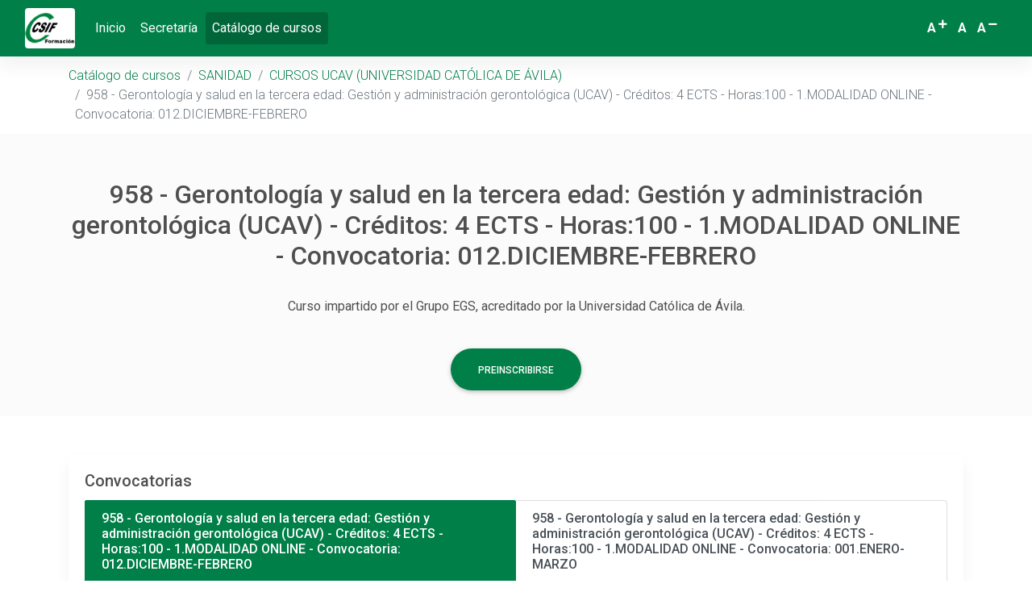

--- FILE ---
content_type: text/html; charset=utf-8
request_url: https://campussanidad.csif.es/FCCCurso.aspx?IDAreaTematicaPrincipal=261&IDAreaTematica=261&IDCurso=2386
body_size: 23405
content:
<!DOCTYPE html><html lang="es">
  <head>
    <META http-equiv="Content-Type" content="text/html; charset=utf-8">
    <title>Catálogo de cursos / 958 - Gerontología y salud en la tercera edad: Gestión y administración gerontológica (UCAV) - Créditos: 4 ECTS - Horas:100 - 1.MODALIDAD ONLINE - Convocatoria: 012.DICIEMBRE-FEBRERO</title><!--Debug:--><!--xsl:CCP_Curso.xsl--><!--xmlConfig:-->
    <meta name="generator" content="Atnova Campus 23">
    <meta name="viewport" content="width=device-width, initial-scale=1, shrink-to-fit=no">
    <link rel="canonical" href="FCCCurso.aspx?IDCurso=2386&amp;IDConvocatoria=53242">
    <link rel="shortcut icon" href="_PersonalizacionesWeb/SA/favicon.ico">
    <link rel="apple-touch-icon" href="_PersonalizacionesWeb/SA/touch-icon.png">
    <link rel="stylesheet" href="lib/fontawesome-5.11.2/css/all.min.css">
    <link rel="stylesheet" href="https://fonts.googleapis.com/css?family=Roboto:300,400,500,700&amp;display=swap">
    <link rel="stylesheet" href="lib/mdb/css/bootstrap.min.css">
    <link rel="stylesheet" href="lib/mdb/css/mdb.min.css">
    <link rel="stylesheet" href="lib/mdb/css/mdb.admin.min.css">
    <link rel="stylesheet" href="scripts/jquery/plugins/bootstrap-select/css/bootstrap-select.min.css">
    <link rel="stylesheet" href="css/appMain-23.0.1.css">
    <style>
            a,
            .skin-light .table a {
                color: #017f48;
            }
        
            a:hover,
            .skin-light .table a:hover,
            a.disabled:hover,
            a:disabled:hover {
                color: #014c2b;
            }
        
            .skin-light .bg-primary, .skin-light .badge-primary {
                background-color: #017f48 !important;
            }
            .skin-light .text-primary {
                color: #017f48 !important;
            }
            .skin-light .border-primary {
                border-color: #017f48 !important;
            }
            .list-group-item.active {
                background-color: #017f48;
                border-color: #017f48;
            }            
            .md-form input[type="text"]:not(.browser-default):focus:not([readonly]),
            .md-form input[type="password"]:not(.browser-default):focus:not([readonly]) {
                border-bottom: 1px solid #017f48;
                -webkit-box-shadow: 0 1px 0 0 #017f48;
                box-shadow: 0 1px 0 0 #017f48;
            }
            .md-form input[type="text"]:not(.browser-default):focus:not([readonly]) + label,
            .md-form input[type="password"]:not(.browser-default):focus:not([readonly]) + label {
                color: #017f48;
            }
        
            .skin-light .pills-primary .nav-link.active, .skin-light .pills-primary .show > .nav-link, .skin-light .tabs-primary {
                background-color: #01653a !important;
            }
            .pagination .page-item.active .page-link {
                background-color: #01653a;
            }
            .skin-light .classic-tabs .nav.tabs-primary li a.active {
                color: #01653a !important;
                border-color: #01653a;
            }
        
            .skin-light .btn-primary {
                background-color: #017f48 !important;
            }
            .skin-light .btn-primary.dropdown-toggle {
                background-color: #017f48 !important;
            }
            .skin-light .btn-outline-primary, .skin-light .btn-outline-primary:focus, .skin-light .btn-outline-primary:active {
                color: #017f48 !important;
                border-color: #017f48 !important;
            }
            .skin-light .modal-dialog.modal-primary .btn.btn-outline-primary .fas, .skin-light .modal-dialog.modal-primary .btn.btn-outline-primary .fab, .skin-light .modal-dialog.modal-primary .btn.btn-outline-primary .far {
                color: #017f48;
            }
        
            .skin-light .btn-primary:hover,
            .skin-light .btn-primary:focus, .skin-light .btn-primary:active, .skin-light .btn-primary.active,
            .skin-light .btn-primary.dropdown-toggle:hover, .skin-light .btn-primary.dropdown-toggle:focus,
            .skin-light .btn-primary:not([disabled]):not(.disabled).active, .skin-light .btn-primary:not([disabled]):not(.disabled):active, .skin-light .show > .btn-primary.dropdown-toggle {
                background-color: #019857 !important;
            }
        
            .it-page__main-nav.navbar-light {
                background: #017f48 !important;
            }
        
            .it-page__main-nav.navbar-light .navbar-toggler-icon {
                background-image: url("data:image/svg+xml;charset=utf8,%3Csvg viewBox='0 0 32 32' xmlns='http://www.w3.org/2000/svg'%3E%3Cpath stroke='rgba(255,255,255, 0.9)' stroke-width='2' stroke-linecap='round' stroke-miterlimit='10' d='M4 8h24M4 16h24M4 24h24'/%3E%3C/svg%3E");
            }
            .it-page__main-nav.navbar-light .navbar-nav .nav-item .nav-link,
            .it-page__main-nav.navbar-light .navbar-toggler {
                color: #ffffff;
            }
        
            .it-page__main-nav.navbar-light .navbar-nav .nav-item.active > .nav-link {
                color: #ffffff !important;
            }
        
            .it-page__main-nav.navbar-light .navbar-nav .nav-item .nav-link:focus,
            .it-page__main-nav.navbar-light .navbar-nav .nav-item .nav-link:hover {
                color: #ffffff !important;
            }
        
            .it-page__main-nav.navbar-light .navbar-nav .nav-item.active > .nav-link {
                background-color: #01653a !important;
            }
        
            .it-page__main-nav.navbar-light .navbar-nav .nav-item .nav-link:focus,
            .it-page__main-nav.navbar-light .navbar-nav .nav-item .nav-link:hover {
                background-color: #019857 !important;
            }
        
                .it-page__main-nav.navbar-light .navbar-nav .nav-item .nav-link {
                    margin-right: 1px;
                    margin-left: 1px;
                    border-radius: .25rem;
                }
            
            .it-page-sidebar__nav-link {
                border-left: 3px solid transparent;
            }
            .it-page-sidebar__nav-link_active {
                border-left-color: #017f48;
            }
        
            .it-page-sidebar__nav-link_active,
            .it-page-sidebar__nav-link_active:hover,
            .it-page-sidebar__nav-link_active:focus {
                color: #017f48 !important;
            }
        </style>
    <link rel="stylesheet" href="_PersonalizacionesWeb/SA/custom.css">
    <link rel="stylesheet" href="scripts/jquery/ui/jquery-ui.min.css" media="screen">
    <link rel="stylesheet" href="scripts/jquery/ui/jquery-ui.theme.min.css" media="screen">
    <link rel="stylesheet" href="scripts/jquery/plugins/minicolors/jquery.minicolors.css">
    <link rel="stylesheet" href="scripts/jquery/plugins/starRating/rating.css">
    <link rel="stylesheet" href="scripts/jquery/plugins/tokenfield/css/bootstrap-tokenfield.min.css"><script>var itLocalization = { today: "Hoy", next: "Siguiente", previous: "Anterior", close: "Cerrar", remove: "Eliminar", fileselected: "Archivo seleccionado", fileduplicate: "Archivo ya seleccionado", toomanyfiles: "Demasiados archivos seleccionados (máximo: {0})", dayNamesMin: ['Do', 'Lu', 'Ma', 'Mi', 'Ju', 'Vi', 'Sá'], monthNamesShort: ['Ene', 'Feb', 'Mar', 'Abr', 'May', 'Jun', 'Jul', 'Ago', 'Sep', 'Oct', 'Nov', 'Dic'] }; var itCultureInfo = { numberDecimalSeparator: ',', numberGroupSeparator: '.', dateElementOrder: 'dmy', dateSeparator: '/', dateFormat: 'dd/mm/yy', firstDayOfWeek: 1 }; var itCurrentFontSize = null;</script><script src="scripts/jquery/jquery.min.js"></script><script src="lib/mdb/js/popper.min.js"></script><script src="lib/mdb/js/bootstrap.min.js"></script><script src="lib/mdb/js/mdb.min.js"></script><script src="scripts/jquery/jquery.cookie.js"></script><script src="scripts/jquery/plugins/jquery-validation/jquery.validate.min.js"></script><script src="scripts/jquery/plugins/jquery-validation/jquery.validate-ext.js"></script><script src="scripts/jquery/plugins/bootstrap-select/js/bootstrap-select.min.js"></script><script src="scripts/jquery/plugins/jquery.MultiFile.min.js"></script><script src="scripts/jquery/plugins/textareaCount/jquery.textareaCount-21.0.0.js"></script><script src="scripts/jquery/ui/jquery-ui.min.js"></script><script src="scripts/jquery/ui/jquery.ui.touch-punch.min.js"></script><script src="scripts/jquery/plugins/minicolors/jquery.minicolors.min.js"></script><script src="scripts/jquery/plugins/tokenfield/bootstrap-tokenfield.min.js"></script><script src="scripts/jquery/plugins/jquery.slimscroll.js"></script><script src="scripts/jquery/plugins/jquery.ba-floatingscrollbar.js"></script><script src="scripts/jquery/plugins/starRating/rating.js"></script><script src="scripts/js/jquery.passwordgenerator-23.0.0.js"></script><script src="scripts/js/appMain-23.0.1.js"></script><script src="scripts/js/appCampus-23.0.1.js"></script></head>
  <body class="skin-light it-page it-page_type_jumbotrom"><a class="sr-only sr-only-focusable" accesskey="G" href="#mainContent">Saltar navegación. Ir directamente al contenido principal</a><div class="it-page__top-header it-page__top-header_size_large d-print-none overflow-hidden d-flex justify-content-between">
      <div class="it-page__top-header-left"></div>
      <div class="it-page__top-header-center"></div>
      <div class="it-page__top-header-right"></div>
    </div><nav class="it-page__main-nav navbar navbar-expand-lg navbar-light"><div class="container-fluid">
        <div class="navbar-brand it-page-navbar__brand"><img src="_PersonalizacionesWeb/SA/CSIF Formacion_SMALL.png" alt="" class="it-page-navbar__brand-img img-fluid"></div><button class="navbar-toggler" type="button" data-toggle="collapse" data-target="#mainNav" aria-controls="basicExampleNav" aria-expanded="false" aria-label="Menú"><span class="navbar-toggler-icon mr-2"></span>Menú</button><div class="collapse navbar-collapse" id="mainNav">
          <ul class="navbar-nav mr-auto flex-wrap">
            <li class="nav-item"><a href="FHome.aspx" class="nav-link text-nowrap" accesskey="H" title="Inicio (Alt+H)">Inicio</a></li>
            <li class="nav-item"><a href="FSEFaqs.aspx" class="nav-link text-nowrap">Secretaría</a></li>
            <li class="nav-item active"><a href="FCCEntrada.aspx" class="nav-link text-nowrap" aria-current="page">Catálogo de cursos<span class="sr-only"> (Actual)</span></a></li>
          </ul>
          <ul class="navbar-nav ml-md-auto flex-wrap">
            <li class="nav-item d-flex align-items-baseline text-nowrap mx-1"><a href="FHome.aspx?textSize=up" rel="nofollow" class="nav-link px-1 it-plugin_fontsizecookie" data-multiplier="1" title="Aumentar tamaño del texto" role="button"><span class="it-page-navbar__fontsize font-weight-bolder">A<sup><span class="fas fa-plus" aria-hidden="true"></span></sup><span class="sr-only">+</span></span></a><a href="FHome.aspx?textSize=reset" rel="nofollow" class="nav-link px-1 mr-1 it-plugin_fontsizecookie" data-multiplier="0" title="Restablecer tamaño del texto" role="button"><span class="it-page-navbar__fontsize font-weight-bolder">A</span></a><a href="FHome.aspx?textSize=down" rel="nofollow" class="nav-link px-1 it-plugin_fontsizecookie" data-multiplier="-1" title="Disminuir tamaño del texto" role="button"><span class="it-page-navbar__fontsize font-weight-bolder">A<sup><span class="fas fa-minus" aria-hidden="true"></span></sup><span class="sr-only">-</span></span></a></li>
          </ul>
        </div>
      </div></nav><header><div class="bg-white">
        <div class="container">
          <ol class="breadcrumb mb-0 px-0 bg-transparent text-left d-print-none">
            <li class="breadcrumb-item"><a href="FCCEntrada.aspx">Catálogo de cursos</a></li>
            <li class="breadcrumb-item"><a href="FCCAreaTematica.aspx?IDAreaTematica=129">SANIDAD</a></li>
            <li class="breadcrumb-item"><a href="FCCAreaTematica.aspx?IDAreaTematica=261">CURSOS UCAV (UNIVERSIDAD CATÓLICA DE ÁVILA)</a></li>
            <li class="breadcrumb-item active" aria-current="page">958 - Gerontología y salud en la tercera edad: Gestión y administración gerontológica (UCAV) - Créditos: 4 ECTS - Horas:100 - 1.MODALIDAD ONLINE - Convocatoria: 012.DICIEMBRE-FEBRERO</li>
          </ol>
        </div>
      </div>
      <div class="z-depth-0 rounded-0 breadcrumb-bgc it-page-jumbotron__holder">
        <div class="text-center it-page-jumbotron__content_bg_color">
          <div class="container">
            <div class="row align-items-center">
              <div class="col">
                <div class="py-4">
                  <h1 class="card-title h2 my-4 py-2 it-page-jumbotron__h1">958 - Gerontología y salud en la tercera edad: Gestión y administración gerontológica (UCAV) - Créditos: 4 ECTS - Horas:100 - 1.MODALIDAD ONLINE - Convocatoria: 012.DICIEMBRE-FEBRERO</h1>
                  <p class="mb-4 pb-2 px-md-5 mx-md-5 it-page-jumbotron__text">Curso impartido por el Grupo EGS, acreditado por la Universidad Católica de Ávila.</p><a href="FCCPreinscripcionIdentificacion.aspx?IDAreaTematica=261&amp;IDCurso=2386&amp;IDConvocatoria=53242" class="btn btn-primary btn-rounded my-2 mx-1 d-print-none btn-lg">Preinscribirse</a></div>
              </div>
            </div>
          </div>
        </div>
      </div></header><main role="main" id="mainContent"><div class="it-page__container py-5 bg-white container">
        <div class="it-page__main-message"></div>
        <div class="card mb-4 d-print-none">
          <div class="card-body">
            <h2 class="card-title h5">Convocatorias</h2>
            <div>
              <div class="list-group list-group-horizontal-lg"><a href="FCCCurso.aspx?IDAreaTematica=261&amp;IDCurso=2386&amp;IDConvocatoria=53242" class="list-group-item list-group-item-action active"><h3 class="h6">958 - Gerontología y salud en la tercera edad: Gestión y administración gerontológica (UCAV) - Créditos: 4 ECTS - Horas:100 - 1.MODALIDAD ONLINE - Convocatoria: 012.DICIEMBRE-FEBRERO</h3>
                  <div><time datetime="2025-12-25">25/12/2025</time> - <time datetime="2026-02-24">24/02/2026</time></div><small>Online</small></a><a href="FCCCurso.aspx?IDAreaTematica=261&amp;IDCurso=2386&amp;IDConvocatoria=55173" class="list-group-item list-group-item-action"><h3 class="h6">958 - Gerontología y salud en la tercera edad: Gestión y administración gerontológica (UCAV) - Créditos: 4 ECTS - Horas:100 - 1.MODALIDAD ONLINE - Convocatoria: 001.ENERO-MARZO</h3>
                  <div><time datetime="2026-01-25">25/01/2026</time> - <time datetime="2026-03-24">24/03/2026</time></div><small class="text-muted">Online</small></a></div>
            </div>
          </div>
        </div>
        <div class="row">
          <div class="col">
            <div class="card mb-4 grey lighten-5">
              <div class="card-body">
                <div class="mb-2"><span class="mr-3">Inicio</span><span class="font-weight-bolder"><time datetime="2025-12-25">25/12/2025</time></span></div>
                <div class="mb-2"><span class="mr-3">Fin</span><span class="font-weight-bolder"><time datetime="2026-02-24">24/02/2026</time></span></div>
                <div class="mb-2"><span class="mr-3">Horas lectivas</span><span class="font-weight-bolder">100</span></div>
                <div class="mb-2"><span class="mr-3">Créditos</span><span class="font-weight-bolder">4 ECTS</span></div>
                <div class="mb-2"><span class="mr-3">Modalidad</span><span class="font-weight-bolder">Online</span></div>
                <div class="mb-2"><span class="mr-3">Plazo de matriculación</span><span class="font-weight-bolder">Hasta el <time datetime="2025-12-20T23:59:59">20/12/2025 23:59</time></span></div>
                <div class="mb-2"><span class="mr-3">Precio</span><span class="h5 text-primary text-nowrap mb-0">24,00 €</span></div>
                <div class="mb-2 text-muted"><div>SOLO PARA AFILIADOS CSIF</div></div>
              </div>
            </div>
          </div>
        </div>
        <div class="card mb-4">
          <div class="card-body">
            <h2 class="card-title h5">Formalización del pago</h2>
            <div class="mb-4"><div>Opciones de pago:</div>

<div>- Tarjeta de crédito: Pago directo desde la página de preinscripción con matriculación automática.</div></div>
            <h2 class="card-title h5">Observaciones</h2>
            <div class="mb-4"><div><strong>DATOS PERSONALES:&nbsp;</strong>Comprueba que los datos personales estan correctos y son los datos oficiales ya que serán los que figuren en los diplomas expedidos.<br />
<br />
<strong>CONVOCATORIAS DE REALIZACIÓN DEL CURSO:</strong>&nbsp;El plazo de realización de los cursos se restringe a la convocatoria elegida por el alumno/a cuya duración dependerá de las horas y dificultad de cada curso (1 o 2 meses).Una vez empezada la convocatoria del curso elegida no se admiten cambios en las mismas. De igual modo, terminada la convocatoria no se podrá ampliar el plazo de realización del curso.&nbsp;<br />
<br />
<strong>CERTIFICADOS Y DIPLOMAS:&nbsp;</strong>Si el curso ha sido superado podrás descargarte un certificado provisional de superación del curso válido hasta que recibas el diploma original en tu correo electrónico .</div></div>
            <h2 class="card-title h5">Información matriculación</h2>
            <div class="mb-4"><div>
<p>Accede a la plataforma y pincha en Catálogo de Cursos. Lee detenidamente la oferta de cursos y elige el que más te interese. Una vez elegido el curso deberás seleccionar las fechas en las que desear realizar el curso (convocatoria).</p>

<p>Completar el formulario de&nbsp;<strong>preinscripción</strong>&nbsp;y quedar preinscrito en un curso se confirmará con un email automático desde el Campus Sanidad CSIF. Es importante&nbsp;corroborar antes de preinscribirse que los datos introducidos son verídicos&nbsp;pues son los datos que aparecerán en el diploma de superación del curso.</p>

<p>Cuando se formaliza la&nbsp;<strong>matricula</strong>&nbsp;recibirás un nuevo email de confirmación desde Campus Sanidad CSIF con las claves de acceso a dicho campus para preinscripciones futuras. Este proceso será más o menos rápido dependiendo del modo de pago elegido.</p>

<p>Para&nbsp;<strong>comenzar el curso</strong>&nbsp;tienes que recibir un correo electrónico de la Escuela de Gestión Sanitaria con las instrucciones para la realización del curso, claves y contraseñas. Este correo se recibe a los pocos días de la formalización de la matriculación.</p>

<p>Una vez finalizada la convocatoria donde hayas superado el curso, recibirás el <strong>diploma original</strong> por correo electrónico en el plazo mínimo de 2 meses.&nbsp;</p>
</div></div>
          </div>
        </div>
        <div class="card mb-4">
          <div class="card-body">
            <h2 class="card-title h5">Convocatoria</h2>
            <div class="mb-4"><div><strong>LA CONVOCATORIA ELEGIDA CORRESPONDE CON EL PLAZO DE REALIZACIÓN DEL CURSO</strong></div>

<div>&nbsp;
<div><strong>NO DEBES MATRICULARTE EN MÁS DE 1 CURSO EN LA MISMA CONVOCATORIA</strong></div>

<div>Consulta el baremo de las Comisiones de Valoración en tu sede provincial de CSIF</div>
</div></div>
            <h2 class="card-title h5">Descripción</h2>
            <div class="mb-4"><div>OBJETIVOS GENERALES:</div>

<div>Adquirir los recursos para realizar una intervención integral en el mayor desde una perspectiva social y educativa.</div>

<div>Conocer los datos demográficos correspondientes al envejecimiento de la población desde una perspectiva social.</div>

<div>Adquirir conocimientos en el ámbito de la educación para la salud y la calidad de vida y ser capaces de elaborar y llevar a cabo un programa de intervención integral a nivel de estimulación cognitiva, con todos los conocimientos que implica.</div>

<div>Saber adaptar las actividades de animación, tiempo libre, culturales, de actividad física,… a la realidad de la población mayor para el logro de un envejecimiento satisfactorio.</div>

<div>Identificar y manejar los aspectos ambientales más importantes para optimizar la calidad de vida de la persona mayor en su entorno.</div>

<div>Conseguir los conocimientos para desarrollar funciones de gestión de centros de servicios sociales al mayor.</div></div>
            <h2 class="card-title h5">Contenidos</h2>
            <div class="mb-4"><div>UNIDAD FORMATIVA 1. TIPOS DE SERVICIOS A PERSONAS MAYORES</div>

<div>UNIDAD FORMATIVA 2: ASPECTOS A TENER EN CUENTA. GUÍAS DE RESIDENCIAS</div>

<div>UNIDAD FORMATIVA 3. NORMATIVA APLICABLE A CENTROS DE ATENCIÓN A PERSONAS MAYORES</div>

<div>UNIDAD FORMATIVA 4. CONDICIONES MATERIALES ESPECÍFICAS A CADA UNO DE LOS CENTROS</div>

<div>UNIDAD FORMATIVA 5. NORMAS ESTATALES Y AUTONÓMICAS DE APLICACIÓN</div>

<div>UNIDAD FORMATIVA 6. ENLACES A BLOGS Y WEBS DE INTERÉS SOBRE ENVEJECIMIENTO ACTIVO Y SALUDABLE</div></div>
            <h2 class="card-title h5">Dirigido a</h2>
            <div class="mb-4"><div>MÉDICOS</div>

<div>DUE</div>

<div>GRADUADOS CIENCIAS DE LA SALUD: biólogos, veterinarios, nutrición humana y dietética, farmaceúticos, fisioterapeutas, terapeuta ocupacional, etc</div>

<div>TCAE</div></div>
            <h2 class="card-title h5">Metodología</h2>
            <div class="mb-4"><div>ONLINE</div></div>
          </div>
        </div>
        <div class="text-center mb-4 d-print-none"><a href="FCCPreinscripcionIdentificacion.aspx?IDAreaTematica=261&amp;IDCurso=2386&amp;IDConvocatoria=53242" class="btn btn-primary btn-rounded my-2 mx-1 d-print-none">Preinscribirse</a></div>
      </div></main><footer class="font-small d-print-none it-page-footer page-footer elegant-color it-page-footer_size_lg"><div class="pt-5 pb-4 container">
        <div class="row">
          <div class="col-12 col-md-4 mb-4 mb-md-0">
            <div class="it-page-footer__text"><div><a href="https://www.csif.es/nacional/sanidad" target="_blank">CSIF Sanidad</a></div></div>
          </div>
          <div class="col-md-8 mb-2 mb-md-0">
            <ul class="list-unstyled list-unstyled_last_mb-0 foot-desc d-flex flex-wrap mb-0 text-uppercase">
              <li class="mb-2 mr-3"><a href="FLIPiePaginaVentana.aspx?Tipo=TextoAvisoLegal" target="AvisoLegal" title="Se abre en ventana nueva" class="it-page-footer__link it-anchor_plugin_popup" data-size="md">Aviso Legal</a></li>
              <li class="mb-2 mr-3"><a href="FLIPiePaginaVentana.aspx?Tipo=TextoPoliticaPrivacidad" target="PoliticaPrivacidad" title="Se abre en ventana nueva" class="it-page-footer__link it-anchor_plugin_popup" data-size="md">Política de Privacidad</a></li>
              <li class="mb-2 mr-3"><a href="FLIPiePaginaVentana.aspx?Tipo=TextoCondicionesUso" target="CondicionesUso" title="Se abre en ventana nueva" class="it-page-footer__link it-anchor_plugin_popup" data-size="md">Condiciones de Uso y Contratación</a></li>
            </ul>
          </div>
        </div>
      </div></footer></body>
</html>

--- FILE ---
content_type: text/css
request_url: https://campussanidad.csif.es/lib/mdb/css/mdb.admin.min.css
body_size: 124090
content:
body.skin-light{color:#4f4f4f}body.skin-light.fixed-sn .jumbotron-header{padding-left:240px}@media (max-width:1440px){body.skin-light.fixed-sn .jumbotron-header{padding-left:0}}.skin-light .badge-primary,.skin-light .bg-primary,.skin-light .color-primary,.skin-light.color-primary{background-color:#1266f1!important}.skin-light .text-primary{color:#1266f1!important}.skin-light .border-primary{border-color:#1266f1!important}.skin-light .note-primary{border-color:#1266f1}.skin-light .btn-primary{color:#fff;background-color:#1266f1!important}.skin-light .btn-outline-primary{color:#1266f1!important;background-color:transparent!important;border:2px solid #1266f1!important}.skin-light .btn-success:hover{background-color:#00db92!important}.skin-light .btn-success.active,.skin-light .btn-success:active,.skin-light .btn-success:focus{background-color:#00bd7e!important}.skin-light .btn-success.dropdown-toggle{background-color:#00d68f!important}.skin-light .btn-success.dropdown-toggle:hover{background-color:#00db92!important}.skin-light .btn-success.dropdown-toggle:focus{background-color:#00f0a0!important}.skin-light .btn-success:not([disabled]):not(.disabled).active,.skin-light .btn-success:not([disabled]):not(.disabled):active,.skin-light .show>.btn-success.dropdown-toggle{background-color:#00bd7e!important}.skin-light .btn-primary:hover{background-color:#2a76f2!important}.skin-light .btn-primary.active,.skin-light .btn-primary:active,.skin-light .btn-primary:focus{background-color:#0d5bdc!important}.skin-light .btn-primary.dropdown-toggle{background-color:#1266f1!important}.skin-light .btn-primary.dropdown-toggle:focus,.skin-light .btn-primary.dropdown-toggle:hover{background-color:#2a76f2!important}.skin-light .btn-primary:not([disabled]):not(.disabled).active,.skin-light .btn-primary:not([disabled]):not(.disabled):active,.skin-light .show>.btn-primary.dropdown-toggle{background-color:#0d5bdc!important}.skin-light .modal-dialog .modal-header .modal-title{padding-left:28px}.skin-light .modal-dialog .modal-footer>*{margin:.25rem}.skin-light .modal-dialog.modal-primary .modal-header{background-color:#1266f1}.skin-light .modal-dialog.modal-primary .fab,.skin-light .modal-dialog.modal-primary .far,.skin-light .modal-dialog.modal-primary .fas{color:#1266f1}.skin-light .modal-dialog.modal-primary .badge{background-color:#1266f1}.skin-light .modal-dialog.modal-primary .btn .fab,.skin-light .modal-dialog.modal-primary .btn .far,.skin-light .modal-dialog.modal-primary .btn .fas{color:#fff}.skin-light .modal-dialog.modal-primary .btn.btn-outline-primary .fab,.skin-light .modal-dialog.modal-primary .btn.btn-outline-primary .far,.skin-light .modal-dialog.modal-primary .btn.btn-outline-primary .fas{color:#1266f1}.skin-light .badge-secondary,.skin-light .bg-secondary,.skin-light .color-secondary,.skin-light.color-secondary{background-color:#a6c!important}.skin-light .text-secondary{color:#a6c!important}.skin-light .border-secondary{border-color:#a6c!important}.skin-light .note-secondary{border-color:#a6c}.skin-light .btn-secondary{color:#fff;background-color:#a6c!important}.skin-light .btn-outline-secondary{color:#a6c!important;background-color:transparent!important;border:2px solid #a6c!important}.skin-light .btn-success:hover{background-color:#00db92!important}.skin-light .btn-success.active,.skin-light .btn-success:active,.skin-light .btn-success:focus{background-color:#00bd7e!important}.skin-light .btn-success.dropdown-toggle{background-color:#00d68f!important}.skin-light .btn-success.dropdown-toggle:hover{background-color:#00db92!important}.skin-light .btn-success.dropdown-toggle:focus{background-color:#00f0a0!important}.skin-light .btn-success:not([disabled]):not(.disabled).active,.skin-light .btn-success:not([disabled]):not(.disabled):active,.skin-light .show>.btn-success.dropdown-toggle{background-color:#00bd7e!important}.skin-light .btn-secondary:hover{background-color:#b579d2!important}.skin-light .btn-secondary.active,.skin-light .btn-secondary:active,.skin-light .btn-secondary:focus{background-color:#9f53c6!important}.skin-light .btn-secondary.dropdown-toggle{background-color:#a6c!important}.skin-light .btn-secondary.dropdown-toggle:focus,.skin-light .btn-secondary.dropdown-toggle:hover{background-color:#b579d2!important}.skin-light .btn-secondary:not([disabled]):not(.disabled).active,.skin-light .btn-secondary:not([disabled]):not(.disabled):active,.skin-light .show>.btn-secondary.dropdown-toggle{background-color:#9f53c6!important}.skin-light .modal-dialog .modal-header .modal-title{padding-left:28px}.skin-light .modal-dialog .modal-footer>*{margin:.25rem}.skin-light .modal-dialog.modal-secondary .modal-header{background-color:#a6c}.skin-light .modal-dialog.modal-secondary .fab,.skin-light .modal-dialog.modal-secondary .far,.skin-light .modal-dialog.modal-secondary .fas{color:#a6c}.skin-light .modal-dialog.modal-secondary .badge{background-color:#a6c}.skin-light .modal-dialog.modal-secondary .btn .fab,.skin-light .modal-dialog.modal-secondary .btn .far,.skin-light .modal-dialog.modal-secondary .btn .fas{color:#fff}.skin-light .modal-dialog.modal-secondary .btn.btn-outline-secondary .fab,.skin-light .modal-dialog.modal-secondary .btn.btn-outline-secondary .far,.skin-light .modal-dialog.modal-secondary .btn.btn-outline-secondary .fas{color:#a6c}.skin-light .badge-default,.skin-light .bg-default,.skin-light .color-default,.skin-light.color-default{background-color:#2bbbad!important}.skin-light .text-default{color:#2bbbad!important}.skin-light .border-default{border-color:#2bbbad!important}.skin-light .note-default{border-color:#2bbbad}.skin-light .btn-default{color:#fff;background-color:#2bbbad!important}.skin-light .btn-outline-default{color:#2bbbad!important;background-color:transparent!important;border:2px solid #2bbbad!important}.skin-light .btn-success:hover{background-color:#00db92!important}.skin-light .btn-success.active,.skin-light .btn-success:active,.skin-light .btn-success:focus{background-color:#00bd7e!important}.skin-light .btn-success.dropdown-toggle{background-color:#00d68f!important}.skin-light .btn-success.dropdown-toggle:hover{background-color:#00db92!important}.skin-light .btn-success.dropdown-toggle:focus{background-color:#00f0a0!important}.skin-light .btn-success:not([disabled]):not(.disabled).active,.skin-light .btn-success:not([disabled]):not(.disabled):active,.skin-light .show>.btn-success.dropdown-toggle{background-color:#00bd7e!important}.skin-light .btn-default:hover{background-color:#30cfc0!important}.skin-light .btn-default.active,.skin-light .btn-default:active,.skin-light .btn-default:focus{background-color:#26a69a!important}.skin-light .btn-default.dropdown-toggle{background-color:#2bbbad!important}.skin-light .btn-default.dropdown-toggle:focus,.skin-light .btn-default.dropdown-toggle:hover{background-color:#30cfc0!important}.skin-light .btn-default:not([disabled]):not(.disabled).active,.skin-light .btn-default:not([disabled]):not(.disabled):active,.skin-light .show>.btn-default.dropdown-toggle{background-color:#26a69a!important}.skin-light .modal-dialog .modal-header .modal-title{padding-left:28px}.skin-light .modal-dialog .modal-footer>*{margin:.25rem}.skin-light .modal-dialog.modal-default .modal-header{background-color:#2bbbad}.skin-light .modal-dialog.modal-default .fab,.skin-light .modal-dialog.modal-default .far,.skin-light .modal-dialog.modal-default .fas{color:#2bbbad}.skin-light .modal-dialog.modal-default .badge{background-color:#2bbbad}.skin-light .modal-dialog.modal-default .btn .fab,.skin-light .modal-dialog.modal-default .btn .far,.skin-light .modal-dialog.modal-default .btn .fas{color:#fff}.skin-light .modal-dialog.modal-default .btn.btn-outline-default .fab,.skin-light .modal-dialog.modal-default .btn.btn-outline-default .far,.skin-light .modal-dialog.modal-default .btn.btn-outline-default .fas{color:#2bbbad}.skin-light .badge-danger,.skin-light .bg-danger,.skin-light .color-danger,.skin-light.color-danger{background-color:#ff3d71!important}.skin-light .text-danger{color:#ff3d71!important}.skin-light .border-danger{border-color:#ff3d71!important}.skin-light .note-danger{border-color:#ff3d71}.skin-light .btn-danger{color:#fff;background-color:#ff3d71!important}.skin-light .btn-outline-danger{color:#ff3d71!important;background-color:transparent!important;border:2px solid #ff3d71!important}.skin-light .btn-success:hover{background-color:#00db92!important}.skin-light .btn-success.active,.skin-light .btn-success:active,.skin-light .btn-success:focus{background-color:#00bd7e!important}.skin-light .btn-success.dropdown-toggle{background-color:#00d68f!important}.skin-light .btn-success.dropdown-toggle:hover{background-color:#00db92!important}.skin-light .btn-success.dropdown-toggle:focus{background-color:#00f0a0!important}.skin-light .btn-success:not([disabled]):not(.disabled).active,.skin-light .btn-success:not([disabled]):not(.disabled):active,.skin-light .show>.btn-success.dropdown-toggle{background-color:#00bd7e!important}.skin-light .btn-danger:hover{background-color:#ff5784!important}.skin-light .btn-danger.active,.skin-light .btn-danger:active,.skin-light .btn-danger:focus{background-color:#ff245e!important}.skin-light .btn-danger.dropdown-toggle{background-color:#ff3d71!important}.skin-light .btn-danger.dropdown-toggle:focus,.skin-light .btn-danger.dropdown-toggle:hover{background-color:#ff5784!important}.skin-light .btn-danger:not([disabled]):not(.disabled).active,.skin-light .btn-danger:not([disabled]):not(.disabled):active,.skin-light .show>.btn-danger.dropdown-toggle{background-color:#ff245e!important}.skin-light .modal-dialog .modal-header .modal-title{padding-left:28px}.skin-light .modal-dialog .modal-footer>*{margin:.25rem}.skin-light .modal-dialog.modal-danger .modal-header{background-color:#ff3d71}.skin-light .modal-dialog.modal-danger .fab,.skin-light .modal-dialog.modal-danger .far,.skin-light .modal-dialog.modal-danger .fas{color:#ff3d71}.skin-light .modal-dialog.modal-danger .badge{background-color:#ff3d71}.skin-light .modal-dialog.modal-danger .btn .fab,.skin-light .modal-dialog.modal-danger .btn .far,.skin-light .modal-dialog.modal-danger .btn .fas{color:#fff}.skin-light .modal-dialog.modal-danger .btn.btn-outline-danger .fab,.skin-light .modal-dialog.modal-danger .btn.btn-outline-danger .far,.skin-light .modal-dialog.modal-danger .btn.btn-outline-danger .fas{color:#ff3d71}.skin-light .badge-warning,.skin-light .bg-warning,.skin-light .color-warning,.skin-light.color-warning{background-color:#ffc94d!important}.skin-light .text-warning{color:#ffc94d!important}.skin-light .border-warning{border-color:#ffc94d!important}.skin-light .note-warning{border-color:#ffc94d}.skin-light .btn-warning{color:#fff;background-color:#ffc94d!important}.skin-light .btn-outline-warning{color:#ffc94d!important;background-color:transparent!important;border:2px solid #ffc94d!important}.skin-light .btn-success:hover{background-color:#00db92!important}.skin-light .btn-success.active,.skin-light .btn-success:active,.skin-light .btn-success:focus{background-color:#00bd7e!important}.skin-light .btn-success.dropdown-toggle{background-color:#00d68f!important}.skin-light .btn-success.dropdown-toggle:hover{background-color:#00db92!important}.skin-light .btn-success.dropdown-toggle:focus{background-color:#00f0a0!important}.skin-light .btn-success:not([disabled]):not(.disabled).active,.skin-light .btn-success:not([disabled]):not(.disabled):active,.skin-light .show>.btn-success.dropdown-toggle{background-color:#00bd7e!important}.skin-light .btn-warning:hover{background-color:#ffd167!important}.skin-light .btn-warning.active,.skin-light .btn-warning:active,.skin-light .btn-warning:focus{background-color:#ffc134!important}.skin-light .btn-warning.dropdown-toggle{background-color:#ffc94d!important}.skin-light .btn-warning.dropdown-toggle:focus,.skin-light .btn-warning.dropdown-toggle:hover{background-color:#ffd167!important}.skin-light .btn-warning:not([disabled]):not(.disabled).active,.skin-light .btn-warning:not([disabled]):not(.disabled):active,.skin-light .show>.btn-warning.dropdown-toggle{background-color:#ffc134!important}.skin-light .modal-dialog .modal-header .modal-title{padding-left:28px}.skin-light .modal-dialog .modal-footer>*{margin:.25rem}.skin-light .modal-dialog.modal-warning .modal-header{background-color:#ffc94d}.skin-light .modal-dialog.modal-warning .fab,.skin-light .modal-dialog.modal-warning .far,.skin-light .modal-dialog.modal-warning .fas{color:#ffc94d}.skin-light .modal-dialog.modal-warning .badge{background-color:#ffc94d}.skin-light .modal-dialog.modal-warning .btn .fab,.skin-light .modal-dialog.modal-warning .btn .far,.skin-light .modal-dialog.modal-warning .btn .fas{color:#fff}.skin-light .modal-dialog.modal-warning .btn.btn-outline-warning .fab,.skin-light .modal-dialog.modal-warning .btn.btn-outline-warning .far,.skin-light .modal-dialog.modal-warning .btn.btn-outline-warning .fas{color:#ffc94d}.skin-light .badge-success,.skin-light .bg-success,.skin-light .color-success,.skin-light.color-success{background-color:#00d68f!important}.skin-light .text-success{color:#00d68f!important}.skin-light .border-success{border-color:#00d68f!important}.skin-light .note-success{border-color:#00d68f}.skin-light .btn-success{color:#fff;background-color:#00d68f!important}.skin-light .btn-outline-success{color:#00d68f!important;background-color:transparent!important;border:2px solid #00d68f!important}.skin-light .btn-success:hover{background-color:#00db92!important}.skin-light .btn-success.active,.skin-light .btn-success:active,.skin-light .btn-success:focus{background-color:#00bd7e!important}.skin-light .btn-success.dropdown-toggle{background-color:#00d68f!important}.skin-light .btn-success.dropdown-toggle:hover{background-color:#00db92!important}.skin-light .btn-success.dropdown-toggle:focus{background-color:#00f0a0!important}.skin-light .btn-success:not([disabled]):not(.disabled).active,.skin-light .btn-success:not([disabled]):not(.disabled):active,.skin-light .show>.btn-success.dropdown-toggle{background-color:#00bd7e!important}.skin-light .btn-success:hover{background-color:#00f0a0!important}.skin-light .btn-success.active,.skin-light .btn-success:active,.skin-light .btn-success:focus{background-color:#00bd7e!important}.skin-light .btn-success.dropdown-toggle{background-color:#00d68f!important}.skin-light .btn-success.dropdown-toggle:focus,.skin-light .btn-success.dropdown-toggle:hover{background-color:#00f0a0!important}.skin-light .btn-success:not([disabled]):not(.disabled).active,.skin-light .btn-success:not([disabled]):not(.disabled):active,.skin-light .show>.btn-success.dropdown-toggle{background-color:#00bd7e!important}.skin-light .modal-dialog .modal-header .modal-title{padding-left:28px}.skin-light .modal-dialog .modal-footer>*{margin:.25rem}.skin-light .modal-dialog.modal-success .modal-header{background-color:#00d68f}.skin-light .modal-dialog.modal-success .fab,.skin-light .modal-dialog.modal-success .far,.skin-light .modal-dialog.modal-success .fas{color:#00d68f}.skin-light .modal-dialog.modal-success .badge{background-color:#00d68f}.skin-light .modal-dialog.modal-success .btn .fab,.skin-light .modal-dialog.modal-success .btn .far,.skin-light .modal-dialog.modal-success .btn .fas{color:#fff}.skin-light .modal-dialog.modal-success .btn.btn-outline-success .fab,.skin-light .modal-dialog.modal-success .btn.btn-outline-success .far,.skin-light .modal-dialog.modal-success .btn.btn-outline-success .fas{color:#00d68f}.skin-light .badge-info,.skin-light .bg-info,.skin-light .color-info,.skin-light.color-info{background-color:#42aaff!important}.skin-light .text-info{color:#42aaff!important}.skin-light .border-info{border-color:#42aaff!important}.skin-light .note-info{border-color:#42aaff}.skin-light .btn-info{color:#fff;background-color:#42aaff!important}.skin-light .btn-outline-info{color:#42aaff!important;background-color:transparent!important;border:2px solid #42aaff!important}.skin-light .btn-success:hover{background-color:#00db92!important}.skin-light .btn-success.active,.skin-light .btn-success:active,.skin-light .btn-success:focus{background-color:#00bd7e!important}.skin-light .btn-success.dropdown-toggle{background-color:#00d68f!important}.skin-light .btn-success.dropdown-toggle:hover{background-color:#00db92!important}.skin-light .btn-success.dropdown-toggle:focus{background-color:#00f0a0!important}.skin-light .btn-success:not([disabled]):not(.disabled).active,.skin-light .btn-success:not([disabled]):not(.disabled):active,.skin-light .show>.btn-success.dropdown-toggle{background-color:#00bd7e!important}.skin-light .btn-info:hover{background-color:#5cb5ff!important}.skin-light .btn-info.active,.skin-light .btn-info:active,.skin-light .btn-info:focus{background-color:#299fff!important}.skin-light .btn-info.dropdown-toggle{background-color:#42aaff!important}.skin-light .btn-info.dropdown-toggle:focus,.skin-light .btn-info.dropdown-toggle:hover{background-color:#5cb5ff!important}.skin-light .btn-info:not([disabled]):not(.disabled).active,.skin-light .btn-info:not([disabled]):not(.disabled):active,.skin-light .show>.btn-info.dropdown-toggle{background-color:#299fff!important}.skin-light .modal-dialog .modal-header .modal-title{padding-left:28px}.skin-light .modal-dialog .modal-footer>*{margin:.25rem}.skin-light .modal-dialog.modal-info .modal-header{background-color:#42aaff}.skin-light .modal-dialog.modal-info .fab,.skin-light .modal-dialog.modal-info .far,.skin-light .modal-dialog.modal-info .fas{color:#42aaff}.skin-light .modal-dialog.modal-info .badge{background-color:#42aaff}.skin-light .modal-dialog.modal-info .btn .fab,.skin-light .modal-dialog.modal-info .btn .far,.skin-light .modal-dialog.modal-info .btn .fas{color:#fff}.skin-light .modal-dialog.modal-info .btn.btn-outline-info .fab,.skin-light .modal-dialog.modal-info .btn.btn-outline-info .far,.skin-light .modal-dialog.modal-info .btn.btn-outline-info .fas{color:#42aaff}.skin-light .badge-dark,.skin-light .bg-dark,.skin-light .color-dark,.skin-light.color-dark{background-color:#262626!important}.skin-light .text-dark{color:#262626!important}.skin-light .border-dark{border-color:#262626!important}.skin-light .note-dark{border-color:#262626}.skin-light .btn-dark{color:#fff;background-color:#262626!important}.skin-light .btn-outline-dark{color:#262626!important;background-color:transparent!important;border:2px solid #262626!important}.skin-light .btn-success:hover{background-color:#00db92!important}.skin-light .btn-success.active,.skin-light .btn-success:active,.skin-light .btn-success:focus{background-color:#00bd7e!important}.skin-light .btn-success.dropdown-toggle{background-color:#00d68f!important}.skin-light .btn-success.dropdown-toggle:hover{background-color:#00db92!important}.skin-light .btn-success.dropdown-toggle:focus{background-color:#00f0a0!important}.skin-light .btn-success:not([disabled]):not(.disabled).active,.skin-light .btn-success:not([disabled]):not(.disabled):active,.skin-light .show>.btn-success.dropdown-toggle{background-color:#00bd7e!important}.skin-light .btn-dark:hover{background-color:#333!important}.skin-light .btn-dark.active,.skin-light .btn-dark:active,.skin-light .btn-dark:focus{background-color:#191919!important}.skin-light .btn-dark.dropdown-toggle{background-color:#262626!important}.skin-light .btn-dark.dropdown-toggle:focus,.skin-light .btn-dark.dropdown-toggle:hover{background-color:#333!important}.skin-light .btn-dark:not([disabled]):not(.disabled).active,.skin-light .btn-dark:not([disabled]):not(.disabled):active,.skin-light .show>.btn-dark.dropdown-toggle{background-color:#191919!important}.skin-light .modal-dialog .modal-header .modal-title{padding-left:28px}.skin-light .modal-dialog .modal-footer>*{margin:.25rem}.skin-light .modal-dialog.modal-dark .modal-header{background-color:#262626}.skin-light .modal-dialog.modal-dark .fab,.skin-light .modal-dialog.modal-dark .far,.skin-light .modal-dialog.modal-dark .fas{color:#262626}.skin-light .modal-dialog.modal-dark .badge{background-color:#262626}.skin-light .modal-dialog.modal-dark .btn .fab,.skin-light .modal-dialog.modal-dark .btn .far,.skin-light .modal-dialog.modal-dark .btn .fas{color:#fff}.skin-light .modal-dialog.modal-dark .btn.btn-outline-dark .fab,.skin-light .modal-dialog.modal-dark .btn.btn-outline-dark .far,.skin-light .modal-dialog.modal-dark .btn.btn-outline-dark .fas{color:#262626}.skin-light .badge-light,.skin-light .bg-light,.skin-light .color-light,.skin-light.color-light{background-color:#f2f2f2!important}.skin-light .text-light{color:#f2f2f2!important}.skin-light .border-light{border-color:#f2f2f2!important}.skin-light .note-light{border-color:#f2f2f2}.skin-light .btn-light{color:#4f4f4f;background-color:#f2f2f2!important}.skin-light .btn-outline-light{color:#f2f2f2!important;background-color:transparent!important;border:2px solid #f2f2f2!important}.skin-light .btn-success:hover{background-color:#00db92!important}.skin-light .btn-success.active,.skin-light .btn-success:active,.skin-light .btn-success:focus{background-color:#00bd7e!important}.skin-light .btn-success.dropdown-toggle{background-color:#00d68f!important}.skin-light .btn-success.dropdown-toggle:hover{background-color:#00db92!important}.skin-light .btn-success.dropdown-toggle:focus{background-color:#00f0a0!important}.skin-light .btn-success:not([disabled]):not(.disabled).active,.skin-light .btn-success:not([disabled]):not(.disabled):active,.skin-light .show>.btn-success.dropdown-toggle{background-color:#00bd7e!important}.skin-light .btn-light:hover{background-color:#fff!important}.skin-light .btn-light.active,.skin-light .btn-light:active,.skin-light .btn-light:focus{background-color:#e5e5e5!important}.skin-light .btn-light.dropdown-toggle{background-color:#f2f2f2!important}.skin-light .btn-light.dropdown-toggle:focus,.skin-light .btn-light.dropdown-toggle:hover{background-color:#fff!important}.skin-light .btn-light:not([disabled]):not(.disabled).active,.skin-light .btn-light:not([disabled]):not(.disabled):active,.skin-light .show>.btn-light.dropdown-toggle{background-color:#e5e5e5!important}.skin-light .modal-dialog .modal-header .modal-title{padding-left:28px}.skin-light .modal-dialog .modal-footer>*{margin:.25rem}.skin-light .modal-dialog.modal-light .modal-header{background-color:#f2f2f2}.skin-light .modal-dialog.modal-light .fab,.skin-light .modal-dialog.modal-light .far,.skin-light .modal-dialog.modal-light .fas{color:#f2f2f2}.skin-light .modal-dialog.modal-light .badge{background-color:#f2f2f2}.skin-light .modal-dialog.modal-light .btn .fab,.skin-light .modal-dialog.modal-light .btn .far,.skin-light .modal-dialog.modal-light .btn .fas{color:#fff}.skin-light .modal-dialog.modal-light .btn.btn-outline-light .fab,.skin-light .modal-dialog.modal-light .btn.btn-outline-light .far,.skin-light .modal-dialog.modal-light .btn.btn-outline-light .fas{color:#f2f2f2}.skin-light .badge-grey,.skin-light .bg-grey,.skin-light .color-grey,.skin-light.color-grey{background-color:#9e9e9e!important}.skin-light .text-grey{color:#9e9e9e!important}.skin-light .border-grey{border-color:#9e9e9e!important}.skin-light .note-grey{border-color:#9e9e9e}.skin-light .btn-grey{color:#fff;background-color:#9e9e9e!important}.skin-light .btn-outline-grey{color:#9e9e9e!important;background-color:transparent!important;border:2px solid #9e9e9e!important}.skin-light .btn-success:hover{background-color:#00db92!important}.skin-light .btn-success.active,.skin-light .btn-success:active,.skin-light .btn-success:focus{background-color:#00bd7e!important}.skin-light .btn-success.dropdown-toggle{background-color:#00d68f!important}.skin-light .btn-success.dropdown-toggle:hover{background-color:#00db92!important}.skin-light .btn-success.dropdown-toggle:focus{background-color:#00f0a0!important}.skin-light .btn-success:not([disabled]):not(.disabled).active,.skin-light .btn-success:not([disabled]):not(.disabled):active,.skin-light .show>.btn-success.dropdown-toggle{background-color:#00bd7e!important}.skin-light .btn-grey:hover{background-color:#ababab!important}.skin-light .btn-grey.active,.skin-light .btn-grey:active,.skin-light .btn-grey:focus{background-color:#919191!important}.skin-light .btn-grey.dropdown-toggle{background-color:#9e9e9e!important}.skin-light .btn-grey.dropdown-toggle:focus,.skin-light .btn-grey.dropdown-toggle:hover{background-color:#ababab!important}.skin-light .btn-grey:not([disabled]):not(.disabled).active,.skin-light .btn-grey:not([disabled]):not(.disabled):active,.skin-light .show>.btn-grey.dropdown-toggle{background-color:#919191!important}.skin-light .modal-dialog .modal-header .modal-title{padding-left:28px}.skin-light .modal-dialog .modal-footer>*{margin:.25rem}.skin-light .modal-dialog.modal-grey .modal-header{background-color:#9e9e9e}.skin-light .modal-dialog.modal-grey .fab,.skin-light .modal-dialog.modal-grey .far,.skin-light .modal-dialog.modal-grey .fas{color:#9e9e9e}.skin-light .modal-dialog.modal-grey .badge{background-color:#9e9e9e}.skin-light .modal-dialog.modal-grey .btn .fab,.skin-light .modal-dialog.modal-grey .btn .far,.skin-light .modal-dialog.modal-grey .btn .fas{color:#fff}.skin-light .modal-dialog.modal-grey .btn.btn-outline-grey .fab,.skin-light .modal-dialog.modal-grey .btn.btn-outline-grey .far,.skin-light .modal-dialog.modal-grey .btn.btn-outline-grey .fas{color:#9e9e9e}.skin-light .badge-grey-dark,.skin-light .bg-grey-dark,.skin-light .color-grey-dark,.skin-light.color-grey-dark{background-color:#4f4f4f!important}.skin-light .text-grey-dark{color:#4f4f4f!important}.skin-light .border-grey-dark{border-color:#4f4f4f!important}.skin-light .note-grey-dark{border-color:#4f4f4f}.skin-light .btn-grey-dark{color:#fff;background-color:#4f4f4f!important}.skin-light .btn-outline-grey-dark{color:#4f4f4f!important;background-color:transparent!important;border:2px solid #4f4f4f!important}.skin-light .btn-success:hover{background-color:#00db92!important}.skin-light .btn-success.active,.skin-light .btn-success:active,.skin-light .btn-success:focus{background-color:#00bd7e!important}.skin-light .btn-success.dropdown-toggle{background-color:#00d68f!important}.skin-light .btn-success.dropdown-toggle:hover{background-color:#00db92!important}.skin-light .btn-success.dropdown-toggle:focus{background-color:#00f0a0!important}.skin-light .btn-success:not([disabled]):not(.disabled).active,.skin-light .btn-success:not([disabled]):not(.disabled):active,.skin-light .show>.btn-success.dropdown-toggle{background-color:#00bd7e!important}.skin-light .btn-grey-dark:hover{background-color:#5c5c5c!important}.skin-light .btn-grey-dark.active,.skin-light .btn-grey-dark:active,.skin-light .btn-grey-dark:focus{background-color:#424242!important}.skin-light .btn-grey-dark.dropdown-toggle{background-color:#4f4f4f!important}.skin-light .btn-grey-dark.dropdown-toggle:focus,.skin-light .btn-grey-dark.dropdown-toggle:hover{background-color:#5c5c5c!important}.skin-light .btn-grey-dark:not([disabled]):not(.disabled).active,.skin-light .btn-grey-dark:not([disabled]):not(.disabled):active,.skin-light .show>.btn-grey-dark.dropdown-toggle{background-color:#424242!important}.skin-light .modal-dialog .modal-header .modal-title{padding-left:28px}.skin-light .modal-dialog .modal-footer>*{margin:.25rem}.skin-light .modal-dialog.modal-grey-dark .modal-header{background-color:#4f4f4f}.skin-light .modal-dialog.modal-grey-dark .fab,.skin-light .modal-dialog.modal-grey-dark .far,.skin-light .modal-dialog.modal-grey-dark .fas{color:#4f4f4f}.skin-light .modal-dialog.modal-grey-dark .badge{background-color:#4f4f4f}.skin-light .modal-dialog.modal-grey-dark .btn .fab,.skin-light .modal-dialog.modal-grey-dark .btn .far,.skin-light .modal-dialog.modal-grey-dark .btn .fas{color:#fff}.skin-light .modal-dialog.modal-grey-dark .btn.btn-outline-grey-dark .fab,.skin-light .modal-dialog.modal-grey-dark .btn.btn-outline-grey-dark .far,.skin-light .modal-dialog.modal-grey-dark .btn.btn-outline-grey-dark .fas{color:#4f4f4f}.skin-light .badge-grey-medium,.skin-light .bg-grey-medium,.skin-light .color-grey-medium,.skin-light.color-grey-medium{background-color:#8d8d8d!important}.skin-light .text-grey-medium{color:#8d8d8d!important}.skin-light .border-grey-medium{border-color:#8d8d8d!important}.skin-light .note-grey-medium{border-color:#8d8d8d}.skin-light .btn-grey-medium{color:#fff;background-color:#8d8d8d!important}.skin-light .btn-outline-grey-medium{color:#8d8d8d!important;background-color:transparent!important;border:2px solid #8d8d8d!important}.skin-light .btn-success:hover{background-color:#00db92!important}.skin-light .btn-success.active,.skin-light .btn-success:active,.skin-light .btn-success:focus{background-color:#00bd7e!important}.skin-light .btn-success.dropdown-toggle{background-color:#00d68f!important}.skin-light .btn-success.dropdown-toggle:hover{background-color:#00db92!important}.skin-light .btn-success.dropdown-toggle:focus{background-color:#00f0a0!important}.skin-light .btn-success:not([disabled]):not(.disabled).active,.skin-light .btn-success:not([disabled]):not(.disabled):active,.skin-light .show>.btn-success.dropdown-toggle{background-color:#00bd7e!important}.skin-light .btn-grey-medium:hover{background-color:#9a9a9a!important}.skin-light .btn-grey-medium.active,.skin-light .btn-grey-medium:active,.skin-light .btn-grey-medium:focus{background-color:gray!important}.skin-light .btn-grey-medium.dropdown-toggle{background-color:#8d8d8d!important}.skin-light .btn-grey-medium.dropdown-toggle:focus,.skin-light .btn-grey-medium.dropdown-toggle:hover{background-color:#9a9a9a!important}.skin-light .btn-grey-medium:not([disabled]):not(.disabled).active,.skin-light .btn-grey-medium:not([disabled]):not(.disabled):active,.skin-light .show>.btn-grey-medium.dropdown-toggle{background-color:gray!important}.skin-light .modal-dialog .modal-header .modal-title{padding-left:28px}.skin-light .modal-dialog .modal-footer>*{margin:.25rem}.skin-light .modal-dialog.modal-grey-medium .modal-header{background-color:#8d8d8d}.skin-light .modal-dialog.modal-grey-medium .fab,.skin-light .modal-dialog.modal-grey-medium .far,.skin-light .modal-dialog.modal-grey-medium .fas{color:#8d8d8d}.skin-light .modal-dialog.modal-grey-medium .badge{background-color:#8d8d8d}.skin-light .modal-dialog.modal-grey-medium .btn .fab,.skin-light .modal-dialog.modal-grey-medium .btn .far,.skin-light .modal-dialog.modal-grey-medium .btn .fas{color:#fff}.skin-light .modal-dialog.modal-grey-medium .btn.btn-outline-grey-medium .fab,.skin-light .modal-dialog.modal-grey-medium .btn.btn-outline-grey-medium .far,.skin-light .modal-dialog.modal-grey-medium .btn.btn-outline-grey-medium .fas{color:#8d8d8d}.skin-light .badge-grey-light,.skin-light .bg-grey-light,.skin-light .color-grey-light,.skin-light.color-grey-light{background-color:#fbfbfb!important}.skin-light .text-grey-light{color:#fbfbfb!important}.skin-light .border-grey-light{border-color:#fbfbfb!important}.skin-light .note-grey-light{border-color:#fbfbfb}.skin-light .btn-grey-light{color:#4f4f4f;background-color:#fbfbfb!important}.skin-light .btn-outline-grey-light{color:#fbfbfb!important;background-color:transparent!important;border:2px solid #fbfbfb!important}.skin-light .btn-success:hover{background-color:#00db92!important}.skin-light .btn-success.active,.skin-light .btn-success:active,.skin-light .btn-success:focus{background-color:#00bd7e!important}.skin-light .btn-success.dropdown-toggle{background-color:#00d68f!important}.skin-light .btn-success.dropdown-toggle:hover{background-color:#00db92!important}.skin-light .btn-success.dropdown-toggle:focus{background-color:#00f0a0!important}.skin-light .btn-success:not([disabled]):not(.disabled).active,.skin-light .btn-success:not([disabled]):not(.disabled):active,.skin-light .show>.btn-success.dropdown-toggle{background-color:#00bd7e!important}.skin-light .btn-grey-light:hover{background-color:#fff!important}.skin-light .btn-grey-light.active,.skin-light .btn-grey-light:active,.skin-light .btn-grey-light:focus{background-color:#eee!important}.skin-light .btn-grey-light.dropdown-toggle{background-color:#fbfbfb!important}.skin-light .btn-grey-light.dropdown-toggle:focus,.skin-light .btn-grey-light.dropdown-toggle:hover{background-color:#fff!important}.skin-light .btn-grey-light:not([disabled]):not(.disabled).active,.skin-light .btn-grey-light:not([disabled]):not(.disabled):active,.skin-light .show>.btn-grey-light.dropdown-toggle{background-color:#eee!important}.skin-light .modal-dialog .modal-header .modal-title{padding-left:28px}.skin-light .modal-dialog .modal-footer>*{margin:.25rem}.skin-light .modal-dialog.modal-grey-light .modal-header{background-color:#fbfbfb}.skin-light .modal-dialog.modal-grey-light .fab,.skin-light .modal-dialog.modal-grey-light .far,.skin-light .modal-dialog.modal-grey-light .fas{color:#fbfbfb}.skin-light .modal-dialog.modal-grey-light .badge{background-color:#fbfbfb}.skin-light .modal-dialog.modal-grey-light .btn .fab,.skin-light .modal-dialog.modal-grey-light .btn .far,.skin-light .modal-dialog.modal-grey-light .btn .fas{color:#fff}.skin-light .modal-dialog.modal-grey-light .btn.btn-outline-grey-light .fab,.skin-light .modal-dialog.modal-grey-light .btn.btn-outline-grey-light .far,.skin-light .modal-dialog.modal-grey-light .btn.btn-outline-grey-light .fas{color:#fbfbfb}.skin-light .md-pills .nav-link{border-radius:.25rem;font-size:.75rem;text-transform:uppercase;padding:1.0625rem 1.8125rem 1rem 1.8125rem;line-height:1;background-color:#f5f5f5}.skin-light .md-pills .nav-link.active{font-weight:500;-webkit-box-shadow:0 2px 5px 0 rgba(0,0,0,.2),0 2px 10px 0 rgba(0,0,0,.05);box-shadow:0 2px 5px 0 rgba(0,0,0,.2),0 2px 10px 0 rgba(0,0,0,.05)}.skin-light .pills-primary .nav-link.active,.skin-light .pills-primary .show>.nav-link,.skin-light .tabs-primary{background-color:#1266f1!important}.skin-light .tab-content{padding:1.2rem .6rem}.skin-light .note-secondary{background-color:#e2e3e5;border-color:#58595a}.skin-light .note-light{background-color:#fefefe;border-color:#0f0f0f}.skin-light .cold-grey{background-color:#ebedf7!important}.skin-light .modal-dialog .modal-content{border-radius:.375rem;-webkit-box-shadow:0 5px 11px 0 rgba(0,0,0,.08),0 4px 11px 0 rgba(0,0,0,.08);box-shadow:0 5px 11px 0 rgba(0,0,0,.08),0 4px 11px 0 rgba(0,0,0,.08)}.skin-light .modal-dialog .modal-content .modal-header{border-top-left-radius:.375rem;border-top-right-radius:.375rem}.skin-light .modal-dialog.modal-notify .modal-body{color:#4f4f4f}.skin-light .dropdown .dropdown-menu.dropdown-danger .dropdown-item.active,.skin-light .dropdown .dropdown-menu.dropdown-danger .dropdown-item:active,.skin-light .dropdown .dropdown-menu.dropdown-danger .dropdown-item:hover,.skin-light .dropdown .dropdown-menu.dropdown-danger a.active,.skin-light .dropdown .dropdown-menu.dropdown-danger a:active,.skin-light .dropdown .dropdown-menu.dropdown-danger a:hover,.skin-light .dropdown .dropdown-menu.dropdown-dark .dropdown-item.active,.skin-light .dropdown .dropdown-menu.dropdown-dark .dropdown-item:active,.skin-light .dropdown .dropdown-menu.dropdown-dark .dropdown-item:hover,.skin-light .dropdown .dropdown-menu.dropdown-dark a.active,.skin-light .dropdown .dropdown-menu.dropdown-dark a:active,.skin-light .dropdown .dropdown-menu.dropdown-dark a:hover,.skin-light .dropdown .dropdown-menu.dropdown-default .dropdown-item.active,.skin-light .dropdown .dropdown-menu.dropdown-default .dropdown-item:active,.skin-light .dropdown .dropdown-menu.dropdown-default .dropdown-item:hover,.skin-light .dropdown .dropdown-menu.dropdown-default a.active,.skin-light .dropdown .dropdown-menu.dropdown-default a:active,.skin-light .dropdown .dropdown-menu.dropdown-default a:hover,.skin-light .dropdown .dropdown-menu.dropdown-info .dropdown-item.active,.skin-light .dropdown .dropdown-menu.dropdown-info .dropdown-item:active,.skin-light .dropdown .dropdown-menu.dropdown-info .dropdown-item:hover,.skin-light .dropdown .dropdown-menu.dropdown-info a.active,.skin-light .dropdown .dropdown-menu.dropdown-info a:active,.skin-light .dropdown .dropdown-menu.dropdown-info a:hover,.skin-light .dropdown .dropdown-menu.dropdown-ins .dropdown-item.active,.skin-light .dropdown .dropdown-menu.dropdown-ins .dropdown-item:active,.skin-light .dropdown .dropdown-menu.dropdown-ins .dropdown-item:hover,.skin-light .dropdown .dropdown-menu.dropdown-ins a.active,.skin-light .dropdown .dropdown-menu.dropdown-ins a:active,.skin-light .dropdown .dropdown-menu.dropdown-ins a:hover,.skin-light .dropdown .dropdown-menu.dropdown-primary .dropdown-item.active,.skin-light .dropdown .dropdown-menu.dropdown-primary .dropdown-item:active,.skin-light .dropdown .dropdown-menu.dropdown-primary .dropdown-item:hover,.skin-light .dropdown .dropdown-menu.dropdown-primary a.active,.skin-light .dropdown .dropdown-menu.dropdown-primary a:active,.skin-light .dropdown .dropdown-menu.dropdown-primary a:hover,.skin-light .dropdown .dropdown-menu.dropdown-secondary .dropdown-item.active,.skin-light .dropdown .dropdown-menu.dropdown-secondary .dropdown-item:active,.skin-light .dropdown .dropdown-menu.dropdown-secondary .dropdown-item:hover,.skin-light .dropdown .dropdown-menu.dropdown-secondary a.active,.skin-light .dropdown .dropdown-menu.dropdown-secondary a:active,.skin-light .dropdown .dropdown-menu.dropdown-secondary a:hover,.skin-light .dropdown .dropdown-menu.dropdown-success .dropdown-item.active,.skin-light .dropdown .dropdown-menu.dropdown-success .dropdown-item:active,.skin-light .dropdown .dropdown-menu.dropdown-success .dropdown-item:hover,.skin-light .dropdown .dropdown-menu.dropdown-success a.active,.skin-light .dropdown .dropdown-menu.dropdown-success a:active,.skin-light .dropdown .dropdown-menu.dropdown-success a:hover,.skin-light .dropdown .dropdown-menu.dropdown-warning .dropdown-item.active,.skin-light .dropdown .dropdown-menu.dropdown-warning .dropdown-item:active,.skin-light .dropdown .dropdown-menu.dropdown-warning .dropdown-item:hover,.skin-light .dropdown .dropdown-menu.dropdown-warning a.active,.skin-light .dropdown .dropdown-menu.dropdown-warning a:active,.skin-light .dropdown .dropdown-menu.dropdown-warning a:hover{color:#fff!important}.skin-light .dropdown .dropdown-menu.dropdown-danger .dropdown-item:first-of-type,.skin-light .dropdown .dropdown-menu.dropdown-danger a:first-of-type,.skin-light .dropdown .dropdown-menu.dropdown-dark .dropdown-item:first-of-type,.skin-light .dropdown .dropdown-menu.dropdown-dark a:first-of-type,.skin-light .dropdown .dropdown-menu.dropdown-default .dropdown-item:first-of-type,.skin-light .dropdown .dropdown-menu.dropdown-default a:first-of-type,.skin-light .dropdown .dropdown-menu.dropdown-info .dropdown-item:first-of-type,.skin-light .dropdown .dropdown-menu.dropdown-info a:first-of-type,.skin-light .dropdown .dropdown-menu.dropdown-ins .dropdown-item:first-of-type,.skin-light .dropdown .dropdown-menu.dropdown-ins a:first-of-type,.skin-light .dropdown .dropdown-menu.dropdown-primary .dropdown-item:first-of-type,.skin-light .dropdown .dropdown-menu.dropdown-primary a:first-of-type,.skin-light .dropdown .dropdown-menu.dropdown-secondary .dropdown-item:first-of-type,.skin-light .dropdown .dropdown-menu.dropdown-secondary a:first-of-type,.skin-light .dropdown .dropdown-menu.dropdown-success .dropdown-item:first-of-type,.skin-light .dropdown .dropdown-menu.dropdown-success a:first-of-type,.skin-light .dropdown .dropdown-menu.dropdown-warning .dropdown-item:first-of-type,.skin-light .dropdown .dropdown-menu.dropdown-warning a:first-of-type{border-top-left-radius:.375rem;border-top-right-radius:.375rem}.skin-light .dropdown .dropdown-menu.dropdown-danger .dropdown-item:last-of-type,.skin-light .dropdown .dropdown-menu.dropdown-danger a:last-of-type,.skin-light .dropdown .dropdown-menu.dropdown-dark .dropdown-item:last-of-type,.skin-light .dropdown .dropdown-menu.dropdown-dark a:last-of-type,.skin-light .dropdown .dropdown-menu.dropdown-default .dropdown-item:last-of-type,.skin-light .dropdown .dropdown-menu.dropdown-default a:last-of-type,.skin-light .dropdown .dropdown-menu.dropdown-info .dropdown-item:last-of-type,.skin-light .dropdown .dropdown-menu.dropdown-info a:last-of-type,.skin-light .dropdown .dropdown-menu.dropdown-ins .dropdown-item:last-of-type,.skin-light .dropdown .dropdown-menu.dropdown-ins a:last-of-type,.skin-light .dropdown .dropdown-menu.dropdown-primary .dropdown-item:last-of-type,.skin-light .dropdown .dropdown-menu.dropdown-primary a:last-of-type,.skin-light .dropdown .dropdown-menu.dropdown-secondary .dropdown-item:last-of-type,.skin-light .dropdown .dropdown-menu.dropdown-secondary a:last-of-type,.skin-light .dropdown .dropdown-menu.dropdown-success .dropdown-item:last-of-type,.skin-light .dropdown .dropdown-menu.dropdown-success a:last-of-type,.skin-light .dropdown .dropdown-menu.dropdown-warning .dropdown-item:last-of-type,.skin-light .dropdown .dropdown-menu.dropdown-warning a:last-of-type{border-bottom-left-radius:.375rem;border-bottom-right-radius:.375rem}.skin-light .dropdown.dropdown-hover:hover .dropdown-menu{display:block}.skin-light .card{font-weight:300;-webkit-box-shadow:0 10px 20px 0 rgba(0,0,0,.05);box-shadow:0 10px 20px 0 rgba(0,0,0,.05);border-radius:.375rem}.skin-light .card[class*=border]{border:1px solid #8d8d8d;-webkit-box-shadow:none;box-shadow:none}.skin-light .card.card-dashboard .dropdown-toggle::after{display:none}.skin-light .card .card-body .card-text{font-weight:300;font-size:1rem}.skin-light .card.card-dark .card-header{border-color:rgba(255,255,255,.7)}.skin-light .card-img-top{border-top-left-radius:.375rem;border-top-right-radius:.375rem}.skin-light .card-img{border-top-left-radius:.375rem;border-top-right-radius:0;border-bottom-left-radius:.375rem;border-bottom-right-radius:0}@media (max-width:767px){.skin-light .card-img{border-top-left-radius:.375rem;border-top-right-radius:.375rem;border-bottom-left-radius:0;border-bottom-right-radius:0}}.skin-light .card-header{border-bottom:1px solid rgba(0,0,0,.1)}.skin-light .card-header:first-child{border-radius:.375rem .375rem 0 0}.skin-light .card-footer{border-top:1px solid rgba(0,0,0,.1)}.skin-light .card-footer:last-child{border-radius:0 0 .375rem .375rem}.skin-light .md-accordion .card{border-radius:0;-webkit-box-shadow:none;box-shadow:none}.skin-light .rounded{border-radius:.375rem!important}.skin-light .btn-group.btn-group-toggle.btn-color-group .btn{-webkit-box-shadow:none;box-shadow:none}.skin-light .btn-group.btn-group-toggle.btn-color-group .btn:not([disabled]):not(.disabled).active{-webkit-box-sizing:border-box;box-sizing:border-box;-webkit-box-shadow:inset 0 0 0 1px #1266f1;box-shadow:inset 0 0 0 1px #1266f1}.skin-light .btn-group.btn-group-toggle.btn-color-group .border-inset-grey{-webkit-box-shadow:inset 0 0 0 1px #ccc;box-shadow:inset 0 0 0 1px #ccc}.skin-light .btn-floating{-webkit-box-shadow:0 2px 5px 0 rgba(0,0,0,.2),0 2px 10px 0 rgba(0,0,0,.05);box-shadow:0 2px 5px 0 rgba(0,0,0,.2),0 2px 10px 0 rgba(0,0,0,.05);margin:0}.skin-light .btn{margin:0;font-weight:500;border-radius:.25rem;-webkit-box-shadow:0 2px 5px 0 rgba(0,0,0,.2),0 2px 10px 0 rgba(0,0,0,.05);box-shadow:0 2px 5px 0 rgba(0,0,0,.2),0 2px 10px 0 rgba(0,0,0,.05);font-size:.75rem;padding:1.0625rem 1.8125rem 1rem 1.8125rem;line-height:1}.skin-light .btn[class*=btn-outline-]{padding-top:.9375rem;padding-bottom:.875rem}.skin-light .btn.active,.skin-light .btn:active{-webkit-box-shadow:0 5px 11px 0 rgba(0,0,0,.14),0 4px 15px 0 rgba(0,0,0,.12);box-shadow:0 5px 11px 0 rgba(0,0,0,.14),0 4px 15px 0 rgba(0,0,0,.12)}.skin-light .btn:focus,.skin-light .btn:hover{-webkit-box-shadow:0 5px 11px 0 rgba(0,0,0,.14),0 4px 15px 0 rgba(0,0,0,.12);box-shadow:0 5px 11px 0 rgba(0,0,0,.14),0 4px 15px 0 rgba(0,0,0,.12)}.skin-light .btn.btn-rounded{border-radius:10rem}.skin-light .btn.btn-sm{font-size:.64rem;padding:.6875rem 1.3125rem .625rem 1.3125rem;line-height:1.1}.skin-light .btn.btn-sm[class*=btn-outline-]{padding-top:.5625rem;padding-bottom:.5rem}.skin-light .btn.btn-md{font-size:.64rem;padding:.875rem 1.5625rem .8125rem 1.5625rem;line-height:1.1}.skin-light .btn.btn-md[class*=btn-outline-]{padding-top:.75rem;padding-bottom:.6875rem}.skin-light .btn.btn-lg{font-size:.75rem;padding:1.25rem 2.125rem 1.125rem 2.125rem;line-height:1.2}.skin-light .btn.btn-lg[class*=btn-outline-]{padding-top:1.125rem;padding-bottom:1rem}.skin-light .btn.btn-link{-webkit-box-shadow:none;box-shadow:none}.skin-light .btn.btn-flat{-webkit-box-shadow:none;box-shadow:none}.skin-light .btn>.badge{font-size:inherit;padding:.45em .43em .4em .4em;line-height:.5}.skin-light .btn-floating.btn-light i{color:#4f4f4f}.skin-light .btn-light{color:#4f4f4f!important;background-color:#f2f2f2!important}.skin-light .btn-light:hover{background-color:#efefef!important}.skin-light .btn-light.active,.skin-light .btn-light:active,.skin-light .btn-light:focus{background-color:#efefef!important}.skin-light .btn-light.dropdown-toggle{background-color:#f2f2f2!important}.skin-light .btn-light.dropdown-toggle:focus,.skin-light .btn-light.dropdown-toggle:hover{background-color:#f5f5f5!important}.show>.skin-light .btn-light.dropdown-toggle,.skin-light .btn-light:not([disabled]):not(.disabled).active,.skin-light .btn-light:not([disabled]):not(.disabled):active{background-color:#bfbfbf!important}.skin-light a.text-white:hover{color:#d9d9d9!important}.skin-light .dropdown-menu{color:#212529;margin:.125rem 0 0;padding:0;min-width:12rem;border:0;border-radius:.375rem;-webkit-box-shadow:0 50px 100px rgba(50,50,93,.1),0 15px 35px rgba(50,50,93,.15),0 5px 15px rgba(0,0,0,.1);box-shadow:0 50px 100px rgba(50,50,93,.1),0 15px 35px rgba(50,50,93,.15),0 5px 15px rgba(0,0,0,.1)}.skin-light .dropdown-menu .dropdown-item,.skin-light .dropdown-menu a{font-size:.875rem;padding:.5rem 1rem;color:#212529;font-weight:400}.skin-light .dropdown-menu .dropdown-item:first-of-type,.skin-light .dropdown-menu a:first-of-type{border-top-left-radius:.375rem;border-top-right-radius:.375rem}.skin-light .dropdown-menu .dropdown-item:last-of-type,.skin-light .dropdown-menu a:last-of-type{border-bottom-left-radius:.375rem;border-bottom-right-radius:.375rem}.skin-light .dropdown-menu .dropdown-item:active,.skin-light .dropdown-menu .dropdown-item:focus,.skin-light .dropdown-menu .dropdown-item:hover,.skin-light .dropdown-menu a:active,.skin-light .dropdown-menu a:focus,.skin-light .dropdown-menu a:hover{text-decoration:none;color:#16181b!important;background-color:#eee;-webkit-box-shadow:none;box-shadow:none}.skin-light .dropdown.notifications-nav .dropdown-menu{min-width:19rem}.skin-light .chart{position:relative;height:350px}.skin-light .chart.narrower{height:300px}.skin-light .rating{color:#4f4f4f}.skin-light .table{color:#4f4f4f}.skin-light .table.table-borderless tbody+tbody,.skin-light .table.table-borderless td,.skin-light .table.table-borderless th,.skin-light .table.table-borderless thead th{border:0}.skin-light .table.table-admin thead th{border-bottom:1px solid rgba(0,0,0,.05);border-top:none}.skin-light .table a{color:#007bff}.skin-light .table a:hover{color:#0056b3}.skin-light .list-group-flush .list-group-item{border-color:rgba(0,0,0,.1)}.skin-light .counter.counter-floating{margin-left:-16px}.skin-light .counter.counter-floating.counter-icon{top:-11px;margin-left:-25px}.skin-light .counter.counter-floating.counter-lg-icon{top:-13px;margin-left:-25px}.skin-light .avatar-group .avatar+.avatar{margin-left:-1rem}.skin-light .border-avatar{border:2px solid #fff!important}.skin-light .form-check-input[type=checkbox].filled-in:checked+label:after{background-color:#1266f1;border:1px solid #1266f1}.skin-light .form-check-input[type=checkbox].filled-in+label:after{border-radius:.25rem!important}.skin-light .form-check-input[type=checkbox].filled-in:not(:checked)+label:after{border:1px solid #ccc}.skin-light .checkbox-success-filled .form-check-input[type=checkbox].filled-in:checked+label:after,.skin-light label.btn input[type=checkbox].filled-in:checked+label:after{background-color:#00d68f!important;border:1px solid #00d68f!important}.skin-light .checkbox-danger-filled .form-check-input[type=checkbox].filled-in:checked+label:after,.skin-light label.btn input[type=checkbox].filled-in:checked+label:after{background-color:#ff3547!important;border:1px solid #ff3547!important}.skin-light .checkbox-info-filled .form-check-input[type=checkbox].filled-in:checked+label:after,.skin-light label.btn input[type=checkbox].filled-in:checked+label:after{background-color:#42aaff!important;border:1px solid #42aaff!important}.skin-light .checkbox-warning-filled .form-check-input[type=checkbox].filled-in:checked+label:after,.skin-light label.btn input[type=checkbox].filled-in:checked+label:after{background-color:#ffc94d!important;border:1px solid #ffc94d!important}.skin-light .task-done{text-decoration:line-through}.skin-light .font-smaller{font-size:.8rem}.skin-light .form-check-input[type=checkbox].filled-in+label,.skin-light label.btn input[type=checkbox].filled-in+label{height:1.2rem!important;line-height:1.2rem!important}.skin-light .checklist-item-checked .checklist-info *{text-decoration:line-through}.skin-light .form-check-input[type=radio]:not(:checked)+label:after,.skin-light .form-check-input[type=radio]:not(:checked)+label:before{border:1px solid #ccc}.skin-light .form-check-input[type=radio]+label:after,.skin-light .form-check-input[type=radio]+label:before{margin:0}.skin-light .form-check-input[type=radio]:checked+label,.skin-light .form-check-input[type=radio]:not(:checked)+label{height:1rem;line-height:1rem}.skin-light .form-check-input[type=radio]:checked+label:after{background-color:#1266f1}.skin-light .form-check-input[type=radio]:checked+label:after{border:2px solid #1266f1}.skin-light .form-check-input.filled-in[type=checkbox]:indeterminate+label:before{top:-11px;left:-1px;width:0;height:19px;border-top:0;border-right:2px solid #fff;border-bottom:0;border-left:0;-webkit-transform:rotate(90deg);transform:rotate(90deg);-webkit-transform-origin:100% 100%;transform-origin:100% 100%;-webkit-backface-visibility:hidden;backface-visibility:hidden}.skin-light .form-check-input.filled-in[type=checkbox]:indeterminate+label:after{background-color:#1266f1;border:1px solid #1266f1}.skin-light .form-check-input.filled-in[type=checkbox]:indeterminate:not(:checked)+label:after{border:0}.skin-light .multi-range-field input[type=range]+.thumb{background-color:#1266f1!important}.skin-light .multi-range-field input[type=range]+.thumb .value{color:#1266f1}.skin-light .multi-range-field input[type=range]::-webkit-slider-thumb{background-color:#1266f1!important}.skin-light .multi-range-field input[type=range]::-moz-range-thumb{background:#1266f1!important}.skin-light .multi-range-field input[type=range]::-ms-thumb{background:#1266f1!important}.skin-light .double-nav a.button-collapse{color:rgba(0,0,0,.6)}.skin-light .md-form.md-outline input[type=date],.skin-light .md-form.md-outline input[type=datetime-local],.skin-light .md-form.md-outline input[type=email],.skin-light .md-form.md-outline input[type=number],.skin-light .md-form.md-outline input[type=password],.skin-light .md-form.md-outline input[type=search-md],.skin-light .md-form.md-outline input[type=search],.skin-light .md-form.md-outline input[type=tel],.skin-light .md-form.md-outline input[type=text],.skin-light .md-form.md-outline input[type=time],.skin-light .md-form.md-outline input[type=url],.skin-light .md-form.md-outline textarea.md-textarea{background-color:#fff}.skin-light .md-form.md-outline label{top:-1px}.skin-light .md-form.md-outline label.active{border-radius:4px}.skin-light .side-nav{-webkit-box-shadow:0 0 16px 0 rgba(0,0,0,.05);box-shadow:0 0 16px 0 rgba(0,0,0,.05);background-color:#fff}.skin-light .side-nav .logo-wrapper{border-bottom:1px solid rgba(0,0,0,.05);height:4.45rem}.skin-light .side-nav .logo-wrapper a{height:4.45rem;line-height:4.45rem}.skin-light .side-nav .logo-wrapper img{padding-top:6%;padding-bottom:7%}.skin-light .side-nav .search-form{border-top:0}.skin-light .side-nav .search-form input[type=text]{padding-left:1.88rem;width:calc(100% - 1.88rem)}.skin-light .side-nav .search-form .md-form input[type=text]{border-bottom:1px solid rgba(0,0,0,.05);color:#9e9e9e!important;font-weight:400}.skin-light .side-nav .search-form .md-form input[type=text]::-webkit-input-placeholder{color:#6c757d!important;font-weight:400}.skin-light .side-nav .search-form .md-form input[type=text]::-moz-placeholder{color:#6c757d!important;font-weight:400}.skin-light .side-nav .search-form .md-form input[type=text]:-ms-input-placeholder{color:#6c757d!important;font-weight:400}.skin-light .side-nav .search-form .md-form input[type=text]::-ms-input-placeholder{color:#6c757d!important;font-weight:400}.skin-light .side-nav .search-form .md-form input[type=text]::placeholder{color:#6c757d!important;font-weight:400}.skin-light .side-nav .search-form .md-form input[type=text]:focus{border-bottom:1px solid #1266f1;-webkit-box-shadow:none;box-shadow:none}.skin-light .side-nav .collapsible{margin:0}.skin-light .side-nav .collapsible a{height:46px;font-weight:400}.skin-light .side-nav .collapsible>li a.collapsible-header.active{background:#f6f9fc;border-radius:.375rem;margin-right:.5rem;margin-left:.5rem;-webkit-transition:all .3s linear;transition:all .3s linear}.skin-light .side-nav .collapsible li .collapsible-header{color:rgba(0,0,0,.6);font-size:.875rem;margin-right:.5rem;margin-left:.5rem}.skin-light .side-nav .collapsible li a:hover{background-color:#f6f9fc;border-radius:.375rem;-webkit-transition:all .3s linear;transition:all .3s linear}.skin-light .side-nav .collapsible li a:not(.collapsible-header){color:rgba(0,0,0,.6);height:36px;margin-right:.5rem;margin-left:.5rem}.skin-light .side-nav .collapsible li a:not(.collapsible-header).active,.skin-light .side-nav .collapsible li a:not(.collapsible-header):active,.skin-light .side-nav .collapsible li a:not(.collapsible-header):focus,.skin-light .side-nav .collapsible li a:not(.collapsible-header):hover{color:rgba(0,0,0,.8)}.skin-light .side-nav .collapsible li a:not(.collapsible-header):hover{background-color:#f6f9fc;border-radius:.375rem;margin-right:.5rem;margin-left:.5rem}.skin-light .side-nav .collapsible .fab:not(.rotate-icon),.skin-light .side-nav .collapsible .far:not(.rotate-icon),.skin-light .side-nav .collapsible .fas:not(.rotate-icon){margin-right:0;min-width:1.8rem}.skin-light .side-nav .collapsible-body a{background-color:transparent;padding-left:49px}.skin-light .side-nav .fa-angle-down.rotate-icon{position:relative;margin-left:auto;margin-top:-1.55rem}@media (min-width:768px){.skin-light .navbar{min-height:70px}}@media (min-width:768px){.skin-light .navbar.scrolling-navbar{min-height:70px;-webkit-transition:background .5s ease-in-out,min-height .5s ease-in-out,padding .5s ease-in-out;transition:background .5s ease-in-out,min-height .5s ease-in-out,padding .5s ease-in-out}.skin-light .navbar.scrolling-navbar.top-nav-collapse{min-height:60px;-webkit-transition:background .5s ease-in-out,min-height .5s ease-in-out,padding .5s ease-in-out;transition:background .5s ease-in-out,min-height .5s ease-in-out,padding .5s ease-in-out}}.skin-light .navbar{-webkit-box-shadow:0 13px 20px 0 rgba(0,0,0,.05);box-shadow:0 13px 20px 0 rgba(0,0,0,.05);background-color:#fff}@media (max-width:767px){.skin-light .navbar{padding-top:.408rem;padding-bottom:.408rem}}.skin-light .navbar .navbar-brand{display:-webkit-box;display:-ms-flexbox;display:flex;-webkit-box-align:center;-ms-flex-align:center;align-items:center}.skin-light .navbar .navbar-brand i{font-size:2.3rem}@media (max-width:767px){.skin-light .navbar .navbar-brand{padding-top:0;padding-bottom:0;font-size:inherit}.skin-light .navbar .navbar-brand .fab.fa-3x,.skin-light .navbar .navbar-brand .far.fa-3x,.skin-light .navbar .navbar-brand .fas.fa-3x{font-size:2em}}@media (min-width:768px) and (max-width:1024px){.skin-light .navbar .navbar-brand{padding-top:0;padding-bottom:0;font-size:inherit}}.skin-light .navbar .breadcrumb{background-color:transparent}.skin-light .navbar .navbar-nav{-webkit-box-align:center;-ms-flex-align:center;align-items:center}.skin-light .navbar .navbar-nav .nav-item .nav-link{font-weight:400;color:rgba(0,0,0,.6)}.skin-light .navbar .navbar-nav .nav-item .nav-link:hover{color:rgba(0,0,0,.8)}.skin-light .navbar .navbar-nav .nav-item.active>.nav-link{background-color:transparent;color:#1266f1}.skin-light .navbar .navbar-nav .nav-item a.waves-effect,.skin-light .navbar .navbar-nav .nav-item a.waves-light{display:inherit}.skin-light .navbar.navbar-transparent:not(.top-nav-collapse){background:0 0}.skin-light .navbar.navbar-transparent:not(.top-nav-collapse) .breadcrumb{background-color:transparent}.skin-light .navbar.navbar-transparent:not(.top-nav-collapse) .breadcrumb .breadcrumb-item a{color:#fff}.skin-light .navbar.navbar-transparent:not(.top-nav-collapse) .breadcrumb .breadcrumb-item:before{color:#fff}.skin-light .navbar.navbar-transparent:not(.top-nav-collapse) .breadcrumb .breadcrumb-item.active{color:#fff}.skin-light .navbar.navbar-transparent:not(.top-nav-collapse) .btn-navbar{background-color:#fff!important;color:#4f4f4f!important}.skin-light .navbar.navbar-transparent:not(.top-nav-collapse) .btn-navbar[class*=btn-outline-]{color:#fff!important;background-color:transparent!important;border:2px solid #fff!important}.skin-light .navbar.navbar-transparent.top-nav-collapse{background-color:#fff}.skin-light .navbar.navbar-transparent.top-nav-collapse .navbar-brand{color:rgba(0,0,0,.9)}.skin-light .navbar.navbar-transparent.top-nav-collapse .navbar-nav .nav-item.active>.nav-link{color:#1266f1}.skin-light .navbar.navbar-transparent.top-nav-collapse .navbar-nav .nav-item.active>.nav-link:hover{color:#1266f1}.skin-light .navbar.navbar-transparent.top-nav-collapse .navbar-nav .nav-item .nav-link{color:#6c757d}.skin-light .navbar.navbar-transparent.top-nav-collapse .navbar-nav .nav-item .nav-link:hover{color:#4f4f4f}.skin-light .navbar.navbar-transparent .navbar-brand{color:#fff}.skin-light .navbar.navbar-transparent .navbar-nav .nav-item.active>.nav-link{background-color:transparent;color:#fff}.skin-light .navbar.navbar-transparent .navbar-nav .nav-item.active>.nav-link:hover{color:#eee}.skin-light .navbar.navbar-transparent .navbar-nav .nav-item .nav-link{color:#fff}.skin-light .navbar.navbar-transparent .navbar-nav .nav-item .nav-link:hover{color:#eee}.skin-light .navbar .breadcrumb{padding-top:0;-webkit-box-align:center;-ms-flex-align:center;align-items:center}.skin-light .navbar .breadcrumb .breadcrumb-item{display:-webkit-box;display:-ms-flexbox;display:flex;-webkit-box-align:center;-ms-flex-align:center;align-items:center;font-weight:400}.skin-light .navbar .breadcrumb .breadcrumb-item:before{color:#6c757d;padding-right:.2rem;padding-left:.2rem}.skin-light .navbar .breadcrumb .breadcrumb-item.active{color:#6c757d;padding:.2rem .3rem}.skin-light .navbar .breadcrumb .breadcrumb-item.active:before{padding-right:.5rem}.skin-light .navbar .breadcrumb .breadcrumb-item a{color:#6c757d;padding:.2rem .3rem}.skin-light .navbar .breadcrumb .breadcrumb-item+.breadcrumb-item{padding-left:0}@media (max-width:991px){.skin-light .navbar .breadcrumb{display:none}}@media (max-width:991px){.skin-light .navbar.navbar-transparent:not(.top-nav-collapse){background:#fff}.skin-light .navbar.navbar-transparent:not(.top-nav-collapse) .btn-navbar{background-color:#42aaff!important;color:#fff!important}.skin-light .navbar.navbar-transparent:not(.top-nav-collapse) .btn-navbar[class*=btn-outline-]{color:#42aaff!important;background-color:transparent!important;border:2px solid #42aaff!important}.skin-light .navbar.navbar-transparent .navbar-brand{color:rgba(0,0,0,.9)}.skin-light .navbar.navbar-transparent .navbar-nav .nav-item .nav-link{color:#6c757d}.skin-light .navbar.navbar-transparent .navbar-nav .nav-item .nav-link:hover{color:#4f4f4f}.skin-light .navbar.navbar-transparent .navbar-nav .nav-item.active>.nav-link{color:#1266f1}.skin-light .navbar.navbar-transparent .navbar-nav .nav-item.active>.nav-link:hover{color:#1266f1}}.skin-light .centered{position:fixed;top:50%;left:50%;-webkit-transform:translate(-50%,-50%);transform:translate(-50%,-50%)}.skin-light .mb-01{margin-bottom:.12rem}.skin-light .pt-12{padding-top:1.2rem!important}.skin-light .pt-17{padding-top:1.7rem!important}.skin-light .pt-18{padding-top:1.8rem!important}.skin-light .w-40{width:40%}.skin-light .w-60{width:60px}.skin-light .mt-94{margin-top:94px}@media (max-width:767px){.skin-light .mt-94{margin-top:51.03px}}@media (min-width:768px) and (max-width:1024px){.skin-light .mt-94{margin-top:94px}}.skin-light .mt-70{margin-top:70px}@media (max-width:767px){.skin-light .mt-70{margin-top:51px}}@media (min-width:991px){.skin-light .row-cols-lg-8>*{-webkit-box-flex:0;-ms-flex:0 0 12.5%;flex:0 0 12.5%;max-width:12.5%}}.skin-light .icon-admin{width:60px;height:60px}.skin-light .icon-admin>i{width:22px;height:22px;line-height:60px}.skin-light .icon-admin>i::before{width:22px;height:22px}.skin-light .icon-bgc{background-color:#1266f1;text-align:center;width:50px;height:50px;-webkit-box-shadow:0 2px 5px 0 rgba(0,0,0,.2),0 2px 10px 0 rgba(0,0,0,.09);box-shadow:0 2px 5px 0 rgba(0,0,0,.2),0 2px 10px 0 rgba(0,0,0,.09)}.skin-light .wh-20{width:20px;height:20px;line-height:50px;font-size:1.25rem}.skin-light .z-depth-1{-webkit-box-shadow:0 2px 5px 0 rgba(0,0,0,.05),0 2px 10px 0 rgba(0,0,0,.05)!important;box-shadow:0 2px 5px 0 rgba(0,0,0,.05),0 2px 10px 0 rgba(0,0,0,.05)!important}.skin-light .z-depth-1-half{-webkit-box-shadow:0 5px 11px 0 rgba(0,0,0,.05),0 4px 15px 0 rgba(0,0,0,.05)!important;box-shadow:0 5px 11px 0 rgba(0,0,0,.05),0 4px 15px 0 rgba(0,0,0,.05)!important}.skin-light .z-depth-2{-webkit-box-shadow:0 10px 20px 0 rgba(0,0,0,.05)!important;box-shadow:0 10px 20px 0 rgba(0,0,0,.05)!important}.skin-light .z-depth-3{-webkit-box-shadow:0 12px 15px 0 rgba(0,0,0,.05),0 17px 50px 0 rgba(0,0,0,.05)!important;box-shadow:0 12px 15px 0 rgba(0,0,0,.05),0 17px 50px 0 rgba(0,0,0,.05)!important}.skin-light .z-depth-4{-webkit-box-shadow:0 16px 28px 0 rgba(0,0,0,.05),0 25px 55px 0 rgba(0,0,0,.05)!important;box-shadow:0 16px 28px 0 rgba(0,0,0,.05),0 25px 55px 0 rgba(0,0,0,.05)!important}.skin-light .z-depth-5{-webkit-box-shadow:0 27px 24px 0 rgba(0,0,0,.05),0 40px 77px 0 rgba(0,0,0,.05)!important;box-shadow:0 27px 24px 0 rgba(0,0,0,.05),0 40px 77px 0 rgba(0,0,0,.05)!important}.skin-light .hoverable:hover{-webkit-box-shadow:0 8px 17px 0 rgba(0,0,0,.05),0 6px 20px 0 rgba(0,0,0,.05)!important;box-shadow:0 8px 17px 0 rgba(0,0,0,.05),0 6px 20px 0 rgba(0,0,0,.05)!important}.skin-light a.card-link{color:#4f4f4f}.skin-light a.card-link:hover{color:#1266f1}.skin-light a.card-link-secondary{color:#6c757d}.skin-light a.card-link-secondary:hover{color:#4f4f4f}.skin-light .card-link-secondary{color:#6c757d;-webkit-transition:all .2s ease-in-out;transition:all .2s ease-in-out}.skin-light .card-link-secondary:hover{color:#4f4f4f;-webkit-transition:all .2s ease-in-out;transition:all .2s ease-in-out}.skin-light .media-comment-text{position:relative;border-radius:.4375rem;background-color:#f4f4f4}.skin-light .price{position:relative}.skin-light .price .number{font-size:4rem;font-weight:300}.skin-light .price .number::before{position:absolute;margin-left:-1.2rem;font-size:1.88rem;content:"$"}.skin-light .price .number::after{position:absolute;margin-top:1.9rem;font-size:1.88rem;content:"/mo"}@media (max-width:992px){.skin-light .profile-card-new{margin-top:120px}}.skin-light .profile-card-new .avatar-o{max-width:150px;max-height:150px;margin-top:-70px;margin-left:auto;margin-right:auto;border-radius:50%;overflow:hidden}.skin-light .avatar-o img.rounded-circle{max-width:150px}.skin-light .avatar-o img{max-width:200px;height:auto}@media (min-width:1920px){.skin-light .mb-xl-180{margin-bottom:179px}}.skin-light strong{font-weight:500}.skin-light .badge-news{position:absolute;top:10px;left:10px}.skin-light .badge-news-3{position:absolute;top:10px;left:25px}.skin-light .badges-category .badge{color:#666!important;-webkit-box-shadow:none;box-shadow:none}.skin-light .link-cat{color:#6c757d}.skin-light .link-cat:hover{color:#1266f1;-webkit-transition:all .2s ease-in-out;transition:all .2s ease-in-out}.skin-light .foot-desc{line-height:1.8;font-weight:300}.skin-light .hr-grey{border-top:1px solid rgba(255,255,255,.3)!important}.skin-light .hr-dark-grey{border-top:1px solid rgba(0,0,0,.1)}.skin-light .font-change{font-size:1rem}.skin-light .post-page p{font-weight:300}.skin-light .breadcrumb-bgc{background-color:#fbfbfb;font-weight:400}.skin-light .breadcrumb-bgc .breadcrumb-item+.breadcrumb-item::before{font-weight:400;content:">"}.skin-light a.footer-link p{color:#9e9e9e;-webkit-transition:all .2s ease-in-out;transition:all .2s ease-in-out}.skin-light a.footer-link:hover p{color:#4f4f4f;-webkit-transition:all .2s ease-in-out;transition:all .2s ease-in-out}.skin-light footer.page-footer{color:#fff}.skin-light .card>.view{border-top-left-radius:.375rem;border-top-right-radius:.375rem}.skin-light .card>.view.zoom{border-top-left-radius:.375rem;border-top-right-radius:.375rem}.skin-light .card-img-70{width:70px;height:auto}.skin-light .card-intro{margin-top:70px}@media (max-width:767px){.skin-light .card-intro{margin-top:51.03px}}.skin-light .media-link{color:#4f4f4f}.skin-light .media-link:hover{color:#6c757d}.skin-light .alert.alert-grey{background-color:#f4f4f4}.skin-light .number-input input[type=number]::-webkit-inner-spin-button,.skin-light .number-input input[type=number]::-webkit-outer-spin-button{-webkit-appearance:none}.skin-light .number-input input[type=number]{text-align:center}.skin-light .number-input.number-input input[type=number]{max-width:4rem;padding:.5rem;border:1px solid #ced4da;border-width:0 1px;border:none;font-size:1rem;height:2rem;color:#495057}.skin-light .classic-tabs .nav.tabs-primary{background-color:#fff!important}.skin-light .classic-tabs .nav.tabs-primary li{margin-left:0}.skin-light .classic-tabs .nav.tabs-primary li.nav-item{border-bottom:1px solid #dee2e6}.skin-light .classic-tabs .nav.tabs-primary li a{color:#6c757d;font-weight:500}.skin-light .classic-tabs .nav.tabs-primary li a.active{color:#1266f1!important;border-color:#1266f1}.skin-light .classic-tabs .tab-content{padding:1.5rem 0}@media (min-width:550px){.skin-light .w-sm-75{width:75%!important}}.skin-light .w-150{width:150px}.skin-light .flex-parent{display:-webkit-box;display:-ms-flexbox;display:flex;-webkit-box-align:center;-ms-flex-align:center;align-items:center}.skin-light .long-and-truncated{-webkit-box-flex:1;-ms-flex:1;flex:1;white-space:nowrap;overflow:hidden;text-overflow:ellipsis}.skin-light .text-multiline-truncate{display:-webkit-box;-webkit-box-orient:vertical;-webkit-line-clamp:7;overflow:hidden}.skin-light .text-multiline-truncate-horizontal{display:-webkit-box;-webkit-box-orient:vertical;-webkit-line-clamp:7;overflow:hidden}@media (max-width:992px){.skin-light .text-multiline-truncate-horizontal{display:-webkit-box;-webkit-box-orient:vertical;-webkit-line-clamp:4;overflow:hidden}}.skin-light .view.brighten{-webkit-transition:all .4s ease-in-out;transition:all .4s ease-in-out}.skin-light .view.brighten:hover{-webkit-filter:brightness(140%);filter:brightness(140%);-webkit-transition:all .4s ease-in-out;transition:all .4s ease-in-out}.skin-light .card-mask-color{background-color:rgba(62,69,81,.5)}.skin-light .product-gallery .overlay .mask:hover{cursor:-webkit-zoom-in;cursor:zoom-in}.skin-light .bottom-content{bottom:0;position:absolute}.skin-light .avatar-sm{width:100px}.skin-light .number-input input[type=number]{-webkit-appearance:textfield;-moz-appearance:textfield;appearance:textfield}.skin-light .number-input input[type=number]::-webkit-inner-spin-button,.skin-light .number-input input[type=number]::-webkit-outer-spin-button{-webkit-appearance:none}.skin-light .number-input{margin-bottom:3rem}.skin-light .number-input button{-webkit-appearance:none;background-color:transparent;border:none;-webkit-box-align:center;-ms-flex-align:center;align-items:center;-webkit-box-pack:center;-ms-flex-pack:center;justify-content:center;cursor:pointer;margin:0;position:relative}.skin-light .number-input button:after,.skin-light .number-input button:before{display:inline-block;position:absolute;content:'';height:2px;-webkit-transform:translate(-50%,-50%);transform:translate(-50%,-50%)}.skin-light .number-input button.plus:after{-webkit-transform:translate(-50%,-50%) rotate(90deg);transform:translate(-50%,-50%) rotate(90deg)}.skin-light .number-input input[type=number]{text-align:center}.skin-light .number-input.number-input{border:1px solid #ced4da;width:8.6rem;border-radius:.25rem}.skin-light .number-input.number-input button{width:2.5rem;height:.7rem}.skin-light .number-input.number-input button.minus{padding-left:10px}.skin-light .number-input.number-input button:after,.skin-light .number-input.number-input button:before{width:.7rem;background-color:#495057}.skin-light .number-input.number-input input[type=number]{max-width:3rem;padding:.5rem;border:1px solid #ced4da;border-width:0 1px;font-size:1rem;height:2rem;color:#495057}@media not all and (min-resolution:0.001dpcm){@supports (-webkit-appearance:none) and (stroke-color:transparent){.skin-light .number-input.def-number-input.safari_only button:after,.skin-light .number-input.def-number-input.safari_only button:before{margin-top:-.3rem}}}.skin-light .wish-list a.card-link-secondary>.fas.fa-heart{color:#6c757d!important;-webkit-transition:all .2s ease-in-out;transition:all .2s ease-in-out}.skin-light .wish-list a.card-link-secondary:hover>.fas.fa-heart{color:#ff3d71!important;-webkit-transition:all .2s ease-in-out;transition:all .2s ease-in-out}.skin-light .file-field input.file-path{height:32px}.skin-light .navbar-search input::-webkit-input-placeholder{color:#fff}.skin-light .navbar-search input::-moz-placeholder{color:#fff}.skin-light .navbar-search input:-ms-input-placeholder{color:#fff}.skin-light .navbar-search input::-ms-input-placeholder{color:#fff}.skin-light .navbar-search input::placeholder{color:#fff}.skin-light .navbar-search input.form-control{border-radius:.125rem}.skin-light .navbar-search input.form-control:focus{background-color:rgba(0,0,0,.3)}.skin-light .navbar-search .input-icon i{position:absolute}.skin-light .slider-price .multi-range-field{padding-bottom:2.15rem}@media (max-width:450px){.skin-light .classic-tabs .nav .nav-link{padding-left:0;padding-right:0}}.skin-light .bg-image{background-repeat:no-repeat;background-size:cover;background-position:center center}@media (min-width:600px){.skin-light .carousel.carousel-multi-item .wrapper{margin-right:3%;margin-left:3%}.skin-light .carousel.carousel-multi-item .carousel-control{top:40%;background-image:none;-webkit-transform:translateY(-35%);transform:translateY(-35%)}.skin-light .carousel.carousel-multi-item .carousel-control:before{font-size:5rem;color:rgba(0,0,0,.6);-webkit-transition:.4s;transition:.4s}.skin-light .carousel.carousel-multi-item .carousel-control:hover:before{color:#000}.skin-light .carousel.carousel-multi-item .carousel-control.left{left:0}.skin-light .carousel.carousel-multi-item .carousel-control.left:before{content:"\2039"}.skin-light .carousel.carousel-multi-item .carousel-control.right{right:0}.skin-light .carousel.carousel-multi-item .carousel-control.right:before{content:"\203a"}.skin-light .carousel.carousel-multi-item .carousel-control-next{-webkit-box-pack:end;-ms-flex-pack:end;justify-content:flex-end}.skin-light .carousel.carousel-multi-item .carousel-control-prev{-webkit-box-pack:start;-ms-flex-pack:start;justify-content:flex-start}.skin-light .carousel.carousel-multi-item .carousel-control-next,.skin-light .carousel.carousel-multi-item .carousel-control-prev{position:absolute;bottom:0;z-index:1;display:-webkit-box;display:-ms-flexbox;display:flex;-webkit-box-align:center;-ms-flex-align:center;align-items:center;width:auto;color:#fff;text-align:center;opacity:.5;-webkit-transition:opacity .15s ease;transition:opacity .15s ease}}.skin-light .carousel-multi-item .carousel-indicators{position:relative;margin-bottom:2.5rem}.skin-light .carousel-multi-item .carousel-indicators li{width:10px;max-width:10px;height:10px;margin-bottom:-3.75rem;background-color:rgba(0,0,0,.6)}.skin-light .carousel-multi-item .carousel-indicators li.active{width:10px;max-width:10px;height:10px;background-color:rgba(0,0,0,.8)}.skin-light .switch label input[type=checkbox]:checked+.lever{background-color:#1266f1}.skin-light .switch label input[type=checkbox]:checked+.lever:after{background-color:#fff}.skin-light .switch label input[type=checkbox]:disabled+.lever{background-color:#e9ecef}.skin-light .switch label input[type=checkbox]:disabled+.lever:after{background-color:#adb5bd}.skin-light .switch label .lever{margin:0 .625rem;background-color:#ccc;width:44px;height:24px;border-radius:10em}.skin-light .switch label .lever:after{background-color:#fff;width:16px;height:16px;border-radius:50%;left:4px;top:4px;-webkit-box-shadow:none;box-shadow:none}.skin-light h1,.skin-light h2,.skin-light h3,.skin-light h4,.skin-light h5,.skin-light h6{font-weight:500}.skin-light .card .card-body h1,.skin-light .card .card-body h2,.skin-light .card .card-body h3,.skin-light .card .card-body h4,.skin-light .card .card-body h5,.skin-light .card .card-body h6{font-weight:500}.skin-light .btn-save{margin:.5rem}.skin-light .product-gallery{position:relative}.skin-light .product-gallery figure:not(.main-img){position:absolute;left:0;right:0}.skin-light .product-gallery .gallery-item{-webkit-transition:all .2s ease-in-out;transition:all .2s ease-in-out}.skin-light .product-gallery .gallery-item:hover{cursor:pointer!important}.skin-light .product-gallery .main-img{overflow:hidden}.skin-light .select-wrapper span.caret{z-index:10}.skin-light .select-wrapper.md-form.md-outline+label{top:.47em!important;left:8px;border-radius:4px}.skin-light .select-wrapper.md-form.md-outline+label.active{border-radius:4px}.skin-light .jumbotron{-webkit-box-shadow:none;box-shadow:none;border-radius:0;padding:0}.skin-light .jumbotron.jumbotron-image{background-repeat:no-repeat;background-size:cover;background-position:center center}.skin-light .input-group.md-input-group.md-form.md-outline .select-outline{-ms-flex-preferred-size:150px;flex-basis:150px}.skin-light .input-group.md-input-group.md-form.md-outline .select-wrapper input.select-dropdown{margin-bottom:0}.skin-light .input-group.md-input-group.md-form.md-outline .select-wrapper.md-form.md-outline input[type=text]{border-top-right-radius:0;border-bottom-right-radius:0;border-top-left-radius:4px;border-bottom-left-radius:4px}.skin-light .input-group.md-input-group.md-form.md-outline input[type=text]{border-radius:0}.skin-light .input-group.md-input-group-secondary.md-form.md-outline .select-wrapper input.select-dropdown{margin-bottom:0}.skin-light .input-group.md-input-group-secondary.md-form.md-outline .select-wrapper.md-form.md-outline input[type=text]{border-top-right-radius:4px;border-bottom-right-radius:4px;border-top-left-radius:0;border-bottom-left-radius:0}.skin-light .input-group.md-input-group-secondary.md-form.md-outline input[type=text]{border-top-right-radius:0;border-bottom-right-radius:0}.skin-light .input-group.md-input-group-basic>.form-control:not(:last-child){border-top-right-radius:0;border-bottom-right-radius:0}.skin-light .input-group.md-input-group-basic>.form-control:not(:first-child){border-top-left-radius:0;border-bottom-left-radius:0;border-top-right-radius:4px;border-bottom-right-radius:4px}.skin-light .input-group.md-input-group-basic.md-form.md-outline label.active{z-index:3}.vector-map-label{position:absolute;display:none;border:solid 1px #cdcdcd;border-radius:5px;background:#292929;color:#fff;font-size:smaller;letter-spacing:1px;padding:5px}.vector-map-zoom-in-btn,.vector-map-zoom-out-btn{position:absolute;left:10px;border-radius:3px;background:#292929;padding:3px;color:#fff;width:15px;height:15px;cursor:pointer;line-height:10px;text-align:center}.vector-map-zoom-in-btn{top:10px}.vector-map-zoom-out-btn{top:30px}/*!
 * FullCalendar v3.9.0
 * Docs & License: https://fullcalendar.io/
 * (c) 2018 Adam Shaw
 */.fc button,.fc table,body .fc{font-size:1em}.fc-bg,.fc-row .fc-bgevent-skeleton,.fc-row .fc-highlight-skeleton{bottom:0}.fc-icon,.fc-unselectable{-webkit-touch-callout:none;-khtml-user-select:none}.fc{direction:ltr;text-align:left}.fc-rtl{text-align:right}.fc th,.fc-basic-view td.fc-week-number,.fc-icon,.fc-toolbar{text-align:center}.fc-highlight{background:#bce8f1;opacity:.3}.fc-bgevent{background:#8fdf82;opacity:.3}.fc-nonbusiness{background:#d7d7d7}.fc button{-webkit-box-sizing:border-box;box-sizing:border-box;margin:0;height:2.1em;padding:0 .6em;white-space:nowrap;cursor:pointer}.fc button::-moz-focus-inner{margin:0;padding:0}.fc-state-default{border:1px solid;background-color:#f5f5f5;background-image:-webkit-gradient(linear,left top,left bottom,from(#fff),to(#e6e6e6));background-image:linear-gradient(to bottom,#fff,#e6e6e6);background-repeat:repeat-x;border-color:#e6e6e6 #e6e6e6 #bfbfbf;border-color:rgba(0,0,0,.1) rgba(0,0,0,.1) rgba(0,0,0,.25);color:#333;text-shadow:0 1px 1px rgba(255,255,255,.75);-webkit-box-shadow:inset 0 1px 0 rgba(255,255,255,.2),0 1px 2px rgba(0,0,0,.05);box-shadow:inset 0 1px 0 rgba(255,255,255,.2),0 1px 2px rgba(0,0,0,.05)}.fc-state-default.fc-corner-left{border-top-left-radius:4px;border-bottom-left-radius:4px}.fc-state-default.fc-corner-right{border-top-right-radius:4px;border-bottom-right-radius:4px}.fc button .fc-icon{position:relative;top:-.05em;margin:0 .2em;vertical-align:middle}.fc-state-active,.fc-state-disabled,.fc-state-down,.fc-state-hover{color:#333;background-color:#e6e6e6}.fc-state-hover{color:#333;text-decoration:none;background-position:0 -15px;-webkit-transition:background-position .1s linear;transition:background-position .1s linear}.fc-state-active,.fc-state-down{background-color:#ccc;background-image:none;-webkit-box-shadow:inset 0 2px 4px rgba(0,0,0,.15),0 1px 2px rgba(0,0,0,.05);box-shadow:inset 0 2px 4px rgba(0,0,0,.15),0 1px 2px rgba(0,0,0,.05)}.fc-state-disabled{cursor:default;background-image:none;opacity:.65;-webkit-box-shadow:none;box-shadow:none}.fc-event.fc-draggable,.fc-event[href],.fc-popover .fc-header .fc-close,a[data-goto]{cursor:pointer}.fc-button-group{display:inline-block}.fc .fc-button-group>*{float:left;margin:0 0 0 -1px}.fc .fc-button-group>:first-child{margin-left:0}.fc-popover{position:absolute;-webkit-box-shadow:0 2px 6px rgba(0,0,0,.15);box-shadow:0 2px 6px rgba(0,0,0,.15)}.fc-popover .fc-header{padding:2px 4px}.fc-popover .fc-header .fc-title{margin:0 2px}.fc-ltr .fc-popover .fc-header .fc-title,.fc-rtl .fc-popover .fc-header .fc-close{float:left}.fc-ltr .fc-popover .fc-header .fc-close,.fc-rtl .fc-popover .fc-header .fc-title{float:right}.fc-divider{border-style:solid;border-width:1px}hr.fc-divider{height:0;margin:0;padding:0 0 2px;border-width:1px 0}.fc-bg table,.fc-row .fc-bgevent-skeleton table,.fc-row .fc-highlight-skeleton table{height:100%}.fc-clear{clear:both}.fc-bg,.fc-bgevent-skeleton,.fc-helper-skeleton,.fc-highlight-skeleton{position:absolute;top:0;left:0;right:0}.fc table{width:100%;-webkit-box-sizing:border-box;box-sizing:border-box;table-layout:fixed;border-collapse:collapse;border-spacing:0}.fc td,.fc th{border-style:solid;border-width:1px;padding:0;vertical-align:top}.fc td.fc-today{border-style:double}a[data-goto]:hover{text-decoration:underline}.fc .fc-row{border-style:solid;border-width:0}.fc-row table{border-left:0 hidden transparent;border-right:0 hidden transparent;border-bottom:0 hidden transparent}.fc-row:first-child table{border-top:0 hidden transparent}.fc-row{position:relative}.fc-row .fc-bg{z-index:1}.fc-row .fc-bgevent-skeleton td,.fc-row .fc-highlight-skeleton td{border-color:transparent}.fc-row .fc-bgevent-skeleton{z-index:2}.fc-row .fc-highlight-skeleton{z-index:3}.fc-row .fc-content-skeleton{position:relative;z-index:4;padding-bottom:2px}.fc-row .fc-helper-skeleton{z-index:5}.fc .fc-row .fc-content-skeleton table,.fc .fc-row .fc-content-skeleton td,.fc .fc-row .fc-helper-skeleton td{background:0 0;border-color:transparent}.fc-row .fc-content-skeleton td,.fc-row .fc-helper-skeleton td{border-bottom:0}.fc-row .fc-content-skeleton tbody td,.fc-row .fc-helper-skeleton tbody td{border-top:0}.fc-scroller{-webkit-overflow-scrolling:touch}.fc-icon,.fc-row.fc-rigid,.fc-time-grid-event{overflow:hidden}.fc-scroller>.fc-day-grid,.fc-scroller>.fc-time-grid{position:relative;width:100%}.fc-event{position:relative;display:block;font-size:.85em;line-height:1.3;border-radius:3px;border:1px solid #3a87ad}.fc-event,.fc-event-dot{background-color:#3a87ad}.fc-event,.fc-event:hover{color:#fff;text-decoration:none}.fc-not-allowed,.fc-not-allowed .fc-event{cursor:not-allowed}.fc-event .fc-bg{z-index:1;background:#fff;opacity:.25}.fc-event .fc-content{position:relative;z-index:2}.fc-event .fc-resizer{position:absolute;z-index:4;display:none}.fc-event.fc-allow-mouse-resize .fc-resizer,.fc-event.fc-selected .fc-resizer{display:block}.fc-event.fc-selected .fc-resizer:before{content:"";position:absolute;z-index:9999;top:50%;left:50%;width:40px;height:40px;margin-left:-20px;margin-top:-20px}.fc-event.fc-selected{z-index:9999!important;-webkit-box-shadow:0 2px 5px rgba(0,0,0,.2);box-shadow:0 2px 5px rgba(0,0,0,.2)}.fc-event.fc-selected.fc-dragging{-webkit-box-shadow:0 2px 7px rgba(0,0,0,.3);box-shadow:0 2px 7px rgba(0,0,0,.3)}.fc-h-event.fc-selected:before{content:"";position:absolute;z-index:3;top:-10px;bottom:-10px;left:0;right:0}.fc-ltr .fc-h-event.fc-not-start,.fc-rtl .fc-h-event.fc-not-end{margin-left:0;border-left-width:0;padding-left:1px;border-top-left-radius:0;border-bottom-left-radius:0}.fc-ltr .fc-h-event.fc-not-end,.fc-rtl .fc-h-event.fc-not-start{margin-right:0;border-right-width:0;padding-right:1px;border-top-right-radius:0;border-bottom-right-radius:0}.fc-ltr .fc-h-event .fc-start-resizer,.fc-rtl .fc-h-event .fc-end-resizer{cursor:w-resize;left:-1px}.fc-ltr .fc-h-event .fc-end-resizer,.fc-rtl .fc-h-event .fc-start-resizer{cursor:e-resize;right:-1px}.fc-h-event.fc-allow-mouse-resize .fc-resizer{width:7px;top:-1px;bottom:-1px}.fc-h-event.fc-selected .fc-resizer{border-radius:4px;border-width:1px;width:6px;height:6px;border-style:solid;border-color:inherit;background:#fff;top:50%;margin-top:-4px}.fc-ltr .fc-h-event.fc-selected .fc-start-resizer,.fc-rtl .fc-h-event.fc-selected .fc-end-resizer{margin-left:-4px}.fc-ltr .fc-h-event.fc-selected .fc-end-resizer,.fc-rtl .fc-h-event.fc-selected .fc-start-resizer{margin-right:-4px}.fc-day-grid-event{margin:1px 2px 0;padding:0 1px}tr:first-child>td>.fc-day-grid-event{margin-top:2px}.fc-day-grid-event.fc-selected:after{content:"";position:absolute;z-index:1;top:-1px;right:-1px;bottom:-1px;left:-1px;background:#000;opacity:.25}.fc-day-grid-event .fc-content{white-space:nowrap;overflow:hidden}.fc-day-grid-event .fc-time{font-weight:700}.fc-ltr .fc-day-grid-event.fc-allow-mouse-resize .fc-start-resizer,.fc-rtl .fc-day-grid-event.fc-allow-mouse-resize .fc-end-resizer{margin-left:-2px}.fc-ltr .fc-day-grid-event.fc-allow-mouse-resize .fc-end-resizer,.fc-rtl .fc-day-grid-event.fc-allow-mouse-resize .fc-start-resizer{margin-right:-2px}a.fc-more{margin:1px 3px;font-size:.85em;cursor:pointer;text-decoration:none}a.fc-more:hover{text-decoration:underline}.fc.fc-bootstrap3 a,.ui-widget .fc-event{text-decoration:none}.fc-limited{display:none}.fc-icon,.fc-toolbar .fc-center{display:inline-block}.fc-day-grid .fc-row{z-index:1}.fc-more-popover{z-index:2;width:220px}.fc-more-popover .fc-event-container{padding:10px}.fc-bootstrap3 .fc-popover .panel-body,.fc-bootstrap4 .fc-popover .card-body{padding:0}.fc-now-indicator{position:absolute;border:0 solid red}.fc-bootstrap3 .fc-today.alert,.fc-bootstrap4 .fc-today.alert{border-radius:0}.fc-unselectable{-webkit-user-select:none;-moz-user-select:none;-ms-user-select:none;user-select:none;-webkit-tap-highlight-color:transparent}.fc-unthemed .fc-content,.fc-unthemed .fc-divider,.fc-unthemed .fc-list-heading td,.fc-unthemed .fc-list-view,.fc-unthemed .fc-popover,.fc-unthemed .fc-row,.fc-unthemed tbody,.fc-unthemed td,.fc-unthemed th,.fc-unthemed thead{border-color:#ddd}.fc-unthemed .fc-popover{background-color:#fff;border-width:1px;border-style:solid}.fc-unthemed .fc-divider,.fc-unthemed .fc-list-heading td,.fc-unthemed .fc-popover .fc-header{background:#eee}.fc-unthemed td.fc-today{background:#fcf8e3}.fc-unthemed .fc-disabled-day{background:#d7d7d7;opacity:.3}.fc-icon{height:1em;line-height:1em;font-size:1em;font-family:"Courier New",Courier,monospace;-webkit-user-select:none;-moz-user-select:none;-ms-user-select:none;user-select:none}.fc-icon:after{position:relative}.fc-icon-left-single-arrow:after{content:"\2039";font-weight:700;font-size:200%;top:-7%}.fc-icon-right-single-arrow:after{content:"\203A";font-weight:700;font-size:200%;top:-7%}.fc-icon-left-double-arrow:after{content:"\AB";font-size:160%;top:-7%}.fc-icon-right-double-arrow:after{content:"\BB";font-size:160%;top:-7%}.fc-icon-left-triangle:after{content:"\25C4";font-size:125%;top:3%}.fc-icon-right-triangle:after{content:"\25BA";font-size:125%;top:3%}.fc-icon-down-triangle:after{content:"\25BC";font-size:125%;top:2%}.fc-icon-x:after{content:"\D7";font-size:200%;top:6%}.fc-unthemed .fc-popover .fc-header .fc-close{color:#666;font-size:.9em;margin-top:2px}.fc-unthemed .fc-list-item:hover td{background-color:#f5f5f5}.ui-widget .fc-disabled-day{background-image:none}.fc-bootstrap3 .fc-time-grid .fc-slats table,.fc-bootstrap4 .fc-time-grid .fc-slats table,.fc-time-grid .fc-slats .ui-widget-content{background:0 0}.fc-popover>.ui-widget-header+.ui-widget-content{border-top:0}.fc-bootstrap3 hr.fc-divider,.fc-bootstrap4 hr.fc-divider{border-color:inherit}.ui-widget .fc-event{color:#fff;font-weight:400}.ui-widget td.fc-axis{font-weight:400}.fc.fc-bootstrap3 a[data-goto]:hover{text-decoration:underline}.fc.fc-bootstrap4 a{text-decoration:none}.fc.fc-bootstrap4 a[data-goto]:hover{text-decoration:underline}.fc-bootstrap4 a.fc-event:not([href]):not([tabindex]){color:#fff}.fc-bootstrap4 .fc-popover.card{position:absolute}.fc-toolbar.fc-header-toolbar{margin-bottom:1em}.fc-toolbar.fc-footer-toolbar{margin-top:1em}.fc-toolbar .fc-left{float:left}.fc-toolbar .fc-right{float:right}.fc .fc-toolbar>*>*{float:left;margin-left:.75em}.fc .fc-toolbar>*>:first-child{margin-left:0}.fc-toolbar h2{margin:0}.fc-toolbar button{position:relative}.fc-toolbar .fc-state-hover,.fc-toolbar .ui-state-hover{z-index:2}.fc-toolbar .fc-state-down{z-index:3}.fc-toolbar .fc-state-active,.fc-toolbar .ui-state-active{z-index:4}.fc-toolbar button:focus{z-index:5}.fc-view-container *,.fc-view-container :after,.fc-view-container :before{-webkit-box-sizing:content-box;box-sizing:content-box}.fc-view,.fc-view>table{position:relative;z-index:1}.fc-basicDay-view .fc-content-skeleton,.fc-basicWeek-view .fc-content-skeleton{padding-bottom:1em}.fc-basic-view .fc-body .fc-row{min-height:4em}.fc-row.fc-rigid .fc-content-skeleton{position:absolute;top:0;left:0;right:0}.fc-day-top.fc-other-month{opacity:.3}.fc-basic-view .fc-day-number,.fc-basic-view .fc-week-number{padding:2px}.fc-basic-view th.fc-day-number,.fc-basic-view th.fc-week-number{padding:0 2px}.fc-ltr .fc-basic-view .fc-day-top .fc-day-number{float:right}.fc-rtl .fc-basic-view .fc-day-top .fc-day-number{float:left}.fc-ltr .fc-basic-view .fc-day-top .fc-week-number{float:left;border-radius:0 0 3px}.fc-rtl .fc-basic-view .fc-day-top .fc-week-number{float:right;border-radius:0 0 0 3px}.fc-basic-view .fc-day-top .fc-week-number{min-width:1.5em;text-align:center;background-color:#f2f2f2;color:grey}.fc-basic-view td.fc-week-number>*{display:inline-block;min-width:1.25em}.fc-agenda-view .fc-day-grid{position:relative;z-index:2}.fc-agenda-view .fc-day-grid .fc-row{min-height:3em}.fc-agenda-view .fc-day-grid .fc-row .fc-content-skeleton{padding-bottom:1em}.fc .fc-axis{vertical-align:middle;padding:0 4px;white-space:nowrap}.fc-ltr .fc-axis{text-align:right}.fc-rtl .fc-axis{text-align:left}.fc-time-grid,.fc-time-grid-container{position:relative;z-index:1}.fc-time-grid{min-height:100%}.fc-time-grid table{border:0 hidden transparent}.fc-time-grid>.fc-bg{z-index:1}.fc-time-grid .fc-slats,.fc-time-grid>hr{position:relative;z-index:2}.fc-time-grid .fc-content-col{position:relative}.fc-time-grid .fc-content-skeleton{position:absolute;z-index:3;top:0;left:0;right:0}.fc-time-grid .fc-business-container{position:relative;z-index:1}.fc-time-grid .fc-bgevent-container{position:relative;z-index:2}.fc-time-grid .fc-highlight-container{z-index:3;position:relative}.fc-time-grid .fc-event-container{position:relative;z-index:4}.fc-time-grid .fc-now-indicator-line{z-index:5}.fc-time-grid .fc-helper-container{position:relative;z-index:6}.fc-time-grid .fc-slats td{height:1.5em;border-bottom:0}.fc-time-grid .fc-slats .fc-minor td{border-top-style:dotted}.fc-time-grid .fc-highlight{position:absolute;left:0;right:0}.fc-ltr .fc-time-grid .fc-event-container{margin:0 2.5% 0 2px}.fc-rtl .fc-time-grid .fc-event-container{margin:0 2px 0 2.5%}.fc-time-grid .fc-bgevent,.fc-time-grid .fc-event{position:absolute;z-index:1}.fc-time-grid .fc-bgevent{left:0;right:0}.fc-v-event.fc-not-start{border-top-width:0;padding-top:1px;border-top-left-radius:0;border-top-right-radius:0}.fc-v-event.fc-not-end{border-bottom-width:0;padding-bottom:1px;border-bottom-left-radius:0;border-bottom-right-radius:0}.fc-time-grid-event.fc-selected{overflow:visible}.fc-time-grid-event.fc-selected .fc-bg{display:none}.fc-time-grid-event .fc-content{overflow:hidden}.fc-time-grid-event .fc-time,.fc-time-grid-event .fc-title{padding:0 1px}.fc-time-grid-event .fc-time{font-size:.85em;white-space:nowrap}.fc-time-grid-event.fc-short .fc-content{white-space:nowrap}.fc-time-grid-event.fc-short .fc-time,.fc-time-grid-event.fc-short .fc-title{display:inline-block;vertical-align:top}.fc-time-grid-event.fc-short .fc-time span{display:none}.fc-time-grid-event.fc-short .fc-time:before{content:attr(data-start)}.fc-time-grid-event.fc-short .fc-time:after{content:"\A0-\A0"}.fc-time-grid-event.fc-short .fc-title{font-size:.85em;padding:0}.fc-time-grid-event.fc-allow-mouse-resize .fc-resizer{left:0;right:0;bottom:0;height:8px;overflow:hidden;line-height:8px;font-size:11px;font-family:monospace;text-align:center;cursor:s-resize}.fc-time-grid-event.fc-allow-mouse-resize .fc-resizer:after{content:"="}.fc-time-grid-event.fc-selected .fc-resizer{border-radius:5px;border-width:1px;width:8px;height:8px;border-style:solid;border-color:inherit;background:#fff;left:50%;margin-left:-5px;bottom:-5px}.fc-time-grid .fc-now-indicator-line{border-top-width:1px;left:0;right:0}.fc-time-grid .fc-now-indicator-arrow{margin-top:-5px}.fc-ltr .fc-time-grid .fc-now-indicator-arrow{left:0;border-width:5px 0 5px 6px;border-top-color:transparent;border-bottom-color:transparent}.fc-rtl .fc-time-grid .fc-now-indicator-arrow{right:0;border-width:5px 6px 5px 0;border-top-color:transparent;border-bottom-color:transparent}.fc-event-dot{display:inline-block;width:10px;height:10px;border-radius:5px}.fc-rtl .fc-list-view{direction:rtl}.fc-list-view{border-width:1px;border-style:solid}.fc .fc-list-table{table-layout:auto}.fc-list-table td{border-width:1px 0 0;padding:8px 14px}.fc-list-table tr:first-child td{border-top-width:0}.fc-list-heading{border-bottom-width:1px}.fc-list-heading td{font-weight:700}.fc-ltr .fc-list-heading-main{float:left}.fc-ltr .fc-list-heading-alt,.fc-rtl .fc-list-heading-main{float:right}.fc-rtl .fc-list-heading-alt{float:left}.fc-list-item.fc-has-url{cursor:pointer}.fc-list-item-marker,.fc-list-item-time{white-space:nowrap;width:1px}.fc-ltr .fc-list-item-marker{padding-right:0}.fc-rtl .fc-list-item-marker{padding-left:0}.fc-list-item-title a{text-decoration:none;color:inherit}.fc-list-item-title a[href]:hover{text-decoration:underline}.fc-list-empty-wrap2{position:absolute;top:0;left:0;right:0;bottom:0}.fc-list-empty-wrap1{width:100%;height:100%;display:table}.fc-list-empty{display:table-cell;vertical-align:middle;text-align:center}.fc-unthemed .fc-list-empty{background-color:#eee}.fc{background:#fff}.fc .fc-toolbar{padding-top:20px;padding-left:20px;padding-right:20px}@media (max-width:425px){.fc-toolbar .fc-left{margin-bottom:.5em;display:inline-table;float:none}.fc-toolbar .fc-right{margin-bottom:.5em;display:inline-table;float:none}}.fc td.fc-today{background:#f2f2f2!important}.fc .fc-event{background-color:transparent;border:0}.fc .fc-content{background-color:#4fc3f7;padding:2px;color:#fff}.fc .fc-state-default{border-color:#4fc3f7;color:#4fc3f7}.fc .fc-state-active{background-color:#4fc3f7;background-image:none;outline:0;color:#fff;-webkit-box-shadow:none;box-shadow:none;text-shadow:none}.fc button{background:0 0}.mdb-wysiwyg-container{display:block;border:1px solid #ededed;border-radius:3px 3px 0 0}.mdb-wysiwyg-toolbar{display:-webkit-box;display:-ms-flexbox;display:flex;-webkit-box-pack:justify;-ms-flex-pack:justify;justify-content:space-between;padding-left:8px;padding-right:8px;border-top:1px solid #fff;border-bottom:1px solid #d9dad9;border-radius:3px 3px 0 0;background:#f4f4f4;background:-webkit-gradient(linear,left top,left bottom,from(#f4f4f4),to(#efeeee));background:linear-gradient(#f4f4f4,#efeeee)}.mdb-wysiwyg-toolbar-options{list-style:none;margin:5px 0;padding-left:0}.mdb-wysiwyg-toolbar-options li{display:inline-block;padding-left:0}.mdb-wysiwyg-toolbar-options button{color:#555;background:0 0;border:none;border-radius:3px;cursor:pointer}.mdb-wysiwyg-toolbar-options button:focus{outline:0}.mdb-wysiwyg-toolbar-options button.active{border:1px solid #ccc;-webkit-box-shadow:inset 0 0 13px #00000025;box-shadow:inset 0 0 13px #00000025}.mdb-wysiwyg-toolbar-options-list{visibility:hidden;position:absolute;background:#fff;-webkit-box-shadow:0 2px 4px rgba(0,0,0,.2);box-shadow:0 2px 4px rgba(0,0,0,.2);border:1px solid rgba(0,0,0,.2);list-style:none;font-size:.8rem;padding-left:0;z-index:99;opacity:0;-webkit-transition:opacity .2s;transition:opacity .2s}.mdb-wysiwyg-toolbar-options-list.visible{visibility:visible;opacity:1}.mdb-wysiwyg-toolbar-options-list li{display:block}.mdb-wysiwyg-toolbar-options-list a{display:block;padding:4px 10px;color:#000}.mdb-wysiwyg-toolbar-options-list a:hover{background:#eee}.mdb-wysiwyg-toolbar-group{display:-webkit-box;display:-ms-flexbox;display:flex}.mdb-wysiwyg-toolbar-dropdown{-ms-flex-item-align:center;align-self:center}.mdb-wysiwyg-toolbar-dropdown-toggle{font-size:.875rem;color:#555;border:0;background:0 0;cursor:pointer}.mdb-wysiwyg-toolbar-dropdown-toggle:focus{outline:0}.mdb-wysiwyg-toolbar-dropdown-toggle::after{content:"";display:inline-block;border-style:solid;border-width:3px;border-color:#888 transparent transparent;right:0;margin-left:5px}.mdb-wysiwyg-toolbar-color-palette{display:grid;grid-template-columns:repeat(5,1fr);grid-gap:3px;padding:3px}.mdb-wysiwyg-toolbar-color-palette li{padding:0}.mdb-wysiwyg-toolbar-color-palette button{display:block;width:14px;height:14px;border:1px solid rgba(0,0,0,.15);border-radius:0}.mdb-wysiwyg-textarea{display:block;padding:15px;width:100%;min-height:450px;border:0;resize:none;background:#fff}.mdb-wysiwyg-textarea.show-raw{white-space:pre-line}.mdb-wysiwyg-textarea:focus{outline:0}div.dataTables_wrapper div.dataTables_length input,div.dataTables_wrapper div.dataTables_length select{width:auto}div.dataTables_wrapper div.dataTables_length.d-flex.flex-row label{margin-top:1.2rem;margin-right:1rem}div.dataTables_wrapper div.dataTables_length.d-flex.flex-row .select-wrapper.mdb-select .select-dropdown,div.dataTables_wrapper div.dataTables_length.d-flex.flex-row .select-wrapper.mdb-select span{margin-top:1rem}div.dataTables_wrapper div.dataTables_filter label,div.dataTables_wrapper div.dataTables_length label{padding-top:.5rem;padding-bottom:.5rem;font-weight:400;text-align:left}div.dataTables_wrapper div.dataTables_filter{text-align:right}div.dataTables_wrapper div.dataTables_filter input,div.dataTables_wrapper div.dataTables_filter select{width:auto}div.dataTables_wrapper div.dataTables_filter input{display:inline-block;margin-left:.5rem}div.dataTables_wrapper div.dataTables_info,div.dataTables_wrapper div.dataTables_paginate{padding-top:1rem;padding-bottom:1rem;font-weight:400}div.dataTables_wrapper div.dataTables_paginate{margin:0;text-align:right}div.dataTables_wrapper div.dataTables_paginate ul.pagination{-ms-flex-pack:end;justify-content:flex-end;-webkit-box-pack:end}div.dataTables_wrapper div.dataTables_paginate ul.pagination .page-item.active .page-link{background-color:#7e7e7e}div.dataTables_wrapper div.dataTables_paginate ul.pagination .page-item.active .page-link:focus{background-color:#7e7e7e}div.dataTables_wrapper div.dataTables_paginate ul.pagination .page-item .page-link:focus{-webkit-box-shadow:none;box-shadow:none}@media (max-width:767px){div.dataTables_wrapper div .dataTables_filter,div.dataTables_wrapper div .dataTables_info,div.dataTables_wrapper div .dataTables_length,div.dataTables_wrapper div .dataTables_paginate ul.pagination{-ms-flex-pack:center;justify-content:center;text-align:center;-webkit-box-pack:center}}.bs-select select{display:inline-block!important}table.dataTable thead{cursor:pointer}table.dataTable thead th{padding-left:1.5rem;font-weight:600}table.dataTable thead>tr>td.sorting,table.dataTable thead>tr>td.sorting_asc,table.dataTable thead>tr>td.sorting_desc,table.dataTable thead>tr>th.sorting,table.dataTable thead>tr>th.sorting_asc,table.dataTable thead>tr>th.sorting_desc{padding-right:30px}table.dataTable thead>tr>td:active,table.dataTable thead>tr>th:active{outline:0}table.dataTable thead .sorting,table.dataTable thead .sorting_asc,table.dataTable thead .sorting_asc_disabled,table.dataTable thead .sorting_desc,table.dataTable thead .sorting_desc_disabled{position:relative;cursor:pointer}table.dataTable thead .sorting:after,table.dataTable thead .sorting:before,table.dataTable thead .sorting_asc:after,table.dataTable thead .sorting_asc:before,table.dataTable thead .sorting_asc_disabled:after,table.dataTable thead .sorting_asc_disabled:before,table.dataTable thead .sorting_desc:after,table.dataTable thead .sorting_desc:before,table.dataTable thead .sorting_desc_disabled:after,table.dataTable thead .sorting_desc_disabled:before{position:absolute;bottom:1rem;display:block;opacity:0}table.dataTable thead .sorting:hover::before{opacity:.6}table.dataTable thead .sorting:before,table.dataTable thead .sorting_asc:before,table.dataTable thead .sorting_asc_disabled:before,table.dataTable thead .sorting_desc:before,table.dataTable thead .sorting_desc_disabled:before{left:.4rem;font-family:"Font Awesome\ 5 Free",sans-serif;font-size:1rem;font-weight:900;content:"\f062"}table.dataTable thead .sorting:after,table.dataTable thead .sorting_asc:after,table.dataTable thead .sorting_asc_disabled:after,table.dataTable thead .sorting_desc:after,table.dataTable thead .sorting_desc_disabled:after{left:.4rem;font-family:"Font Awesome\ 5 Free",sans-serif;font-size:1rem;font-weight:900;content:"\f063"}table.dataTable thead .sorting_asc:before,table.dataTable thead .sorting_desc:after{opacity:1}table.dataTable thead .sorting_asc_disabled:before,table.dataTable thead .sorting_desc_disabled:after{opacity:0}.dataTables_scrollHead .dataTables_scrollHeadInner,.dataTables_scrollHead .dataTables_scrollHeadInner table{padding-right:0!important;margin-right:0!important;width:100%!important}.dataTables_scrollHead .dataTables_scrollHeadInner table{margin-bottom:0!important}.dataTables_scrollFoot .dataTables_scrollFootInner,.dataTables_scrollFoot .dataTables_scrollFootInner table{padding-right:0!important;margin-right:0!important;width:100%!important}table.dataTable tbody>tr.selected,table.dataTable tbody>tr>.selected{background-color:#f5f5f5}table.dataTable tbody>tr:not(.selected):hover{background-color:rgba(245,245,245,.4)}table.dataTable.display tbody>tr.odd.selected,table.dataTable.display tbody>tr.odd>.selected,table.dataTable.stripe tbody>tr.odd.selected,table.dataTable.stripe tbody>tr.odd>.selected{background-color:#acbad4}table.dataTable.display tbody>tr.selected:hover,table.dataTable.display tbody>tr>.selected:hover,table.dataTable.hover tbody>tr.selected:hover,table.dataTable.hover tbody>tr>.selected:hover{background-color:#aab7d1}table.dataTable.display tbody>tr.selected>.sorting_1,table.dataTable.display tbody>tr.selected>.sorting_2,table.dataTable.display tbody>tr.selected>.sorting_3,table.dataTable.order-column tbody>tr.selected>.sorting_1,table.dataTable.order-column tbody>tr.selected>.sorting_2,table.dataTable.order-column tbody>tr.selected>.sorting_3{background-color:#acbad5}table.dataTable.display tbody>tr>.selected,table.dataTable.order-column tbody>tr>.selected{background-color:#acbad5}table.dataTable.display tbody>tr.odd.selected>.sorting_1,table.dataTable.order-column.stripe tbody>tr.odd.selected>.sorting_1{background-color:#a6b4cd}table.dataTable.display tbody>tr.odd.selected>.sorting_2,table.dataTable.order-column.stripe tbody>tr.odd.selected>.sorting_2{background-color:#a8b5cf}table.dataTable.display tbody>tr.odd.selected>.sorting_3,table.dataTable.order-column.stripe tbody>tr.odd.selected>.sorting_3{background-color:#a9b7d1}table.dataTable.display tbody>tr.even.selected>.sorting_1,table.dataTable.order-column.stripe tbody>tr.even.selected>.sorting_1{background-color:#acbad5}table.dataTable.display tbody>tr.even.selected>.sorting_2,table.dataTable.order-column.stripe tbody>tr.even.selected>.sorting_2{background-color:#aebcd6}table.dataTable.display tbody>tr.even.selected>.sorting_3,table.dataTable.order-column.stripe tbody>tr.even.selected>.sorting_3{background-color:#afbdd8}table.dataTable.display tbody>tr.odd>.selected,table.dataTable.order-column.stripe tbody>tr.odd>.selected{background-color:#a6b4cd}table.dataTable.display tbody>tr.even>.selected,table.dataTable.order-column.stripe tbody>tr.even>.selected{background-color:#acbad5}table.dataTable.display tbody>tr.selected:hover>.sorting_1,table.dataTable.order-column.hover tbody>tr.selected:hover>.sorting_1{background-color:#a2aec7}table.dataTable.display tbody>tr.selected:hover>.sorting_2,table.dataTable.order-column.hover tbody>tr.selected:hover>.sorting_2{background-color:#a3b0c9}table.dataTable.display tbody>tr.selected:hover>.sorting_3,table.dataTable.order-column.hover tbody>tr.selected:hover>.sorting_3{background-color:#a5b2cb}table.dataTable.display tbody>tr:hover>.selected,table.dataTable.display tbody>tr>.selected:hover,table.dataTable.order-column.hover tbody>tr:hover>.selected,table.dataTable.order-column.hover tbody>tr>.selected:hover{background-color:#a2aec7}table.dataTable tbody td.select-checkbox,table.dataTable tbody td.select-checkbox-all,table.dataTable tbody th.select-checkbox,table.dataTable tbody th.select-checkbox-all,table.dataTable thead td.select-checkbox,table.dataTable thead td.select-checkbox-all,table.dataTable thead th.select-checkbox,table.dataTable thead th.select-checkbox-all{position:relative}table.dataTable tbody td.select-checkbox-all:after,table.dataTable tbody td.select-checkbox-all:before,table.dataTable tbody td.select-checkbox:after,table.dataTable tbody td.select-checkbox:before,table.dataTable tbody th.select-checkbox-all:after,table.dataTable tbody th.select-checkbox-all:before,table.dataTable tbody th.select-checkbox:after,table.dataTable tbody th.select-checkbox:before,table.dataTable thead td.select-checkbox-all:after,table.dataTable thead td.select-checkbox-all:before,table.dataTable thead td.select-checkbox:after,table.dataTable thead td.select-checkbox:before,table.dataTable thead th.select-checkbox-all:after,table.dataTable thead th.select-checkbox-all:before,table.dataTable thead th.select-checkbox:after,table.dataTable thead th.select-checkbox:before{position:absolute;top:50%;-webkit-transform:translate(-50%,-50%);transform:translate(-50%,-50%);left:50%;-webkit-box-sizing:border-box;box-sizing:border-box;display:block;width:20px;height:20px}table.dataTable tbody td.select-checkbox-all:hover,table.dataTable tbody td.select-checkbox:hover,table.dataTable tbody th.select-checkbox-all:hover,table.dataTable tbody th.select-checkbox:hover,table.dataTable thead td.select-checkbox-all:hover,table.dataTable thead td.select-checkbox:hover,table.dataTable thead th.select-checkbox-all:hover,table.dataTable thead th.select-checkbox:hover{cursor:pointer}table.dataTable tbody td.select-checkbox:before,table.dataTable tbody th.select-checkbox.select-checkbox-all:before,table.dataTable thead td.select-checkbox:before,table.dataTable thead th.select-checkbox.select-checkbox-all:before{content:" ";border:2px solid #5a5a5a;border-radius:3px}table.dataTable tr.selected td.select-checkbox:after,table.dataTable tr.selected th.select-checkbox:after{margin-top:0;text-align:center;font-family:"Font Awesome\ 5 Free",sans-serif;font-size:.9rem;font-weight:600;content:"\f00c";background-color:#a6c;-webkit-box-shadow:0 0 1em #5a5a5a;box-shadow:0 0 1em #5a5a5a;color:#fff}div.dataTables_wrapper span.select-info,div.dataTables_wrapper span.select-item{margin-left:.5em}@media screen and (max-width:640px){div.dataTables_wrapper span.select-info,div.dataTables_wrapper span.select-item{display:block;margin-left:0}}/*!
 * # Semantic UI 2.4.2 - Flag
 * http://github.com/semantic-org/semantic-ui/
 *
 *
 * Released under the MIT license
 * http://opensource.org/licenses/MIT
 *
 */i.flag:not(.icon){display:inline-block;width:16px;height:11px;margin:0 .5em 0 0;line-height:11px;text-decoration:inherit;vertical-align:baseline;-webkit-backface-visibility:hidden;backface-visibility:hidden}i.flag:not(.icon):before{display:inline-block;width:16px;height:11px;content:"";background:url(https://mdbootstrap.com/img/svg/flags.png) no-repeat -108px -1976px}i.flag.ad:before,i.flag.andorra:before{background-position:0 0}i.flag.ae:before,i.flag.uae:before,i.flag.united.arab.emirates:before{background-position:0 -26px}i.flag.af:before,i.flag.afghanistan:before{background-position:0 -52px}i.flag.ag:before,i.flag.antigua:before{background-position:0 -78px}i.flag.ai:before,i.flag.anguilla:before{background-position:0 -104px}i.flag.al:before,i.flag.albania:before{background-position:0 -130px}i.flag.am:before,i.flag.armenia:before{background-position:0 -156px}i.flag.an:before,i.flag.netherlands.antilles:before{background-position:0 -182px}i.flag.angola:before,i.flag.ao:before{background-position:0 -208px}i.flag.ar:before,i.flag.argentina:before{background-position:0 -234px}i.flag.american.samoa:before,i.flag.as:before{background-position:0 -260px}i.flag.at:before,i.flag.austria:before{background-position:0 -286px}i.flag.au:before,i.flag.australia:before{background-position:0 -312px}i.flag.aruba:before,i.flag.aw:before{background-position:0 -338px}i.flag.aland.islands:before,i.flag.ax:before{background-position:0 -364px}i.flag.az:before,i.flag.azerbaijan:before{background-position:0 -390px}i.flag.ba:before,i.flag.bosnia:before{background-position:0 -416px}i.flag.barbados:before,i.flag.bb:before{background-position:0 -442px}i.flag.bangladesh:before,i.flag.bd:before{background-position:0 -468px}i.flag.be:before,i.flag.belgium:before{background-position:0 -494px}i.flag.bf:before,i.flag.burkina.faso:before{background-position:0 -520px}i.flag.bg:before,i.flag.bulgaria:before{background-position:0 -546px}i.flag.bahrain:before,i.flag.bh:before{background-position:0 -572px}i.flag.bi:before,i.flag.burundi:before{background-position:0 -598px}i.flag.benin:before,i.flag.bj:before{background-position:0 -624px}i.flag.bermuda:before,i.flag.bm:before{background-position:0 -650px}i.flag.bn:before,i.flag.brunei:before{background-position:0 -676px}i.flag.bo:before,i.flag.bolivia:before{background-position:0 -702px}i.flag.br:before,i.flag.brazil:before{background-position:0 -728px}i.flag.bahamas:before,i.flag.bs:before{background-position:0 -754px}i.flag.bhutan:before,i.flag.bt:before{background-position:0 -780px}i.flag.bouvet.island:before,i.flag.bv:before{background-position:0 -806px}i.flag.botswana:before,i.flag.bw:before{background-position:0 -832px}i.flag.belarus:before,i.flag.by:before{background-position:0 -858px}i.flag.belize:before,i.flag.bz:before{background-position:0 -884px}i.flag.ca:before,i.flag.canada:before{background-position:0 -910px}i.flag.cc:before,i.flag.cocos.islands:before{background-position:0 -962px}i.flag.cd:before,i.flag.congo:before{background-position:0 -988px}i.flag.central.african.republic:before,i.flag.cf:before{background-position:0 -1014px}i.flag.cg:before,i.flag.congo.brazzaville:before{background-position:0 -1040px}i.flag.ch:before,i.flag.switzerland:before{background-position:0 -1066px}i.flag.ci:before,i.flag.cote.divoire:before{background-position:0 -1092px}i.flag.ck:before,i.flag.cook.islands:before{background-position:0 -1118px}i.flag.chile:before,i.flag.cl:before{background-position:0 -1144px}i.flag.cameroon:before,i.flag.cm:before{background-position:0 -1170px}i.flag.china:before,i.flag.cn:before{background-position:0 -1196px}i.flag.co:before,i.flag.colombia:before{background-position:0 -1222px}i.flag.costa.rica:before,i.flag.cr:before{background-position:0 -1248px}i.flag.cs:before,i.flag.serbia:before{background-position:0 -1274px}i.flag.cu:before,i.flag.cuba:before{background-position:0 -1300px}i.flag.cape.verde:before,i.flag.cv:before{background-position:0 -1326px}i.flag.christmas.island:before,i.flag.cx:before{background-position:0 -1352px}i.flag.cy:before,i.flag.cyprus:before{background-position:0 -1378px}i.flag.cz:before,i.flag.czech.republic:before{background-position:0 -1404px}i.flag.de:before,i.flag.germany:before{background-position:0 -1430px}i.flag.dj:before,i.flag.djibouti:before{background-position:0 -1456px}i.flag.denmark:before,i.flag.dk:before{background-position:0 -1482px}i.flag.dm:before,i.flag.dominica:before{background-position:0 -1508px}i.flag.do:before,i.flag.dominican.republic:before{background-position:0 -1534px}i.flag.algeria:before,i.flag.dz:before{background-position:0 -1560px}i.flag.ec:before,i.flag.ecuador:before{background-position:0 -1586px}i.flag.ee:before,i.flag.estonia:before{background-position:0 -1612px}i.flag.eg:before,i.flag.egypt:before{background-position:0 -1638px}i.flag.eh:before,i.flag.western.sahara:before{background-position:0 -1664px}i.flag.england:before,i.flag.gb.eng:before{background-position:0 -1690px}i.flag.er:before,i.flag.eritrea:before{background-position:0 -1716px}i.flag.es:before,i.flag.spain:before{background-position:0 -1742px}i.flag.catalonia:before,i.flag.es.ca:before{background-position:0 -936px}i.flag.et:before,i.flag.ethiopia:before{background-position:0 -1768px}i.flag.eu:before,i.flag.european.union:before{background-position:0 -1794px}i.flag.fi:before,i.flag.finland:before{background-position:0 -1846px}i.flag.fiji:before,i.flag.fj:before{background-position:0 -1872px}i.flag.falkland.islands:before,i.flag.fk:before{background-position:0 -1898px}i.flag.fm:before,i.flag.micronesia:before{background-position:0 -1924px}i.flag.faroe.islands:before,i.flag.fo:before{background-position:0 -1950px}i.flag.fr:before,i.flag.france:before{background-position:0 -1976px}i.flag.ga:before,i.flag.gabon:before{background-position:-36px 0}i.flag.gb:before,i.flag.uk:before,i.flag.united.kingdom:before{background-position:-36px -26px}i.flag.gd:before,i.flag.grenada:before{background-position:-36px -52px}i.flag.ge:before,i.flag.georgia:before{background-position:-36px -78px}i.flag.french.guiana:before,i.flag.gf:before{background-position:-36px -104px}i.flag.gh:before,i.flag.ghana:before{background-position:-36px -130px}i.flag.gi:before,i.flag.gibraltar:before{background-position:-36px -156px}i.flag.gl:before,i.flag.greenland:before{background-position:-36px -182px}i.flag.gambia:before,i.flag.gm:before{background-position:-36px -208px}i.flag.gn:before,i.flag.guinea:before{background-position:-36px -234px}i.flag.gp:before,i.flag.guadeloupe:before{background-position:-36px -260px}i.flag.equatorial.guinea:before,i.flag.gq:before{background-position:-36px -286px}i.flag.gr:before,i.flag.greece:before{background-position:-36px -312px}i.flag.gs:before,i.flag.sandwich.islands:before{background-position:-36px -338px}i.flag.gt:before,i.flag.guatemala:before{background-position:-36px -364px}i.flag.gu:before,i.flag.guam:before{background-position:-36px -390px}i.flag.guinea-bissau:before,i.flag.gw:before{background-position:-36px -416px}i.flag.guyana:before,i.flag.gy:before{background-position:-36px -442px}i.flag.hk:before,i.flag.hong.kong:before{background-position:-36px -468px}i.flag.heard.island:before,i.flag.hm:before{background-position:-36px -494px}i.flag.hn:before,i.flag.honduras:before{background-position:-36px -520px}i.flag.croatia:before,i.flag.hr:before{background-position:-36px -546px}i.flag.haiti:before,i.flag.ht:before{background-position:-36px -572px}i.flag.hu:before,i.flag.hungary:before{background-position:-36px -598px}i.flag.id:before,i.flag.indonesia:before{background-position:-36px -624px}i.flag.ie:before,i.flag.ireland:before{background-position:-36px -650px}i.flag.il:before,i.flag.israel:before{background-position:-36px -676px}i.flag.in:before,i.flag.india:before{background-position:-36px -702px}i.flag.indian.ocean.territory:before,i.flag.io:before{background-position:-36px -728px}i.flag.iq:before,i.flag.iraq:before{background-position:-36px -754px}i.flag.ir:before,i.flag.iran:before{background-position:-36px -780px}i.flag.iceland:before,i.flag.is:before{background-position:-36px -806px}i.flag.it:before,i.flag.italy:before{background-position:-36px -832px}i.flag.jamaica:before,i.flag.jm:before{background-position:-36px -858px}i.flag.jo:before,i.flag.jordan:before{background-position:-36px -884px}i.flag.japan:before,i.flag.jp:before{background-position:-36px -910px}i.flag.ke:before,i.flag.kenya:before{background-position:-36px -936px}i.flag.kg:before,i.flag.kyrgyzstan:before{background-position:-36px -962px}i.flag.cambodia:before,i.flag.kh:before{background-position:-36px -988px}i.flag.ki:before,i.flag.kiribati:before{background-position:-36px -1014px}i.flag.comoros:before,i.flag.km:before{background-position:-36px -1040px}i.flag.kn:before,i.flag.saint.kitts.and.nevis:before{background-position:-36px -1066px}i.flag.kp:before,i.flag.north.korea:before{background-position:-36px -1092px}i.flag.kr:before,i.flag.south.korea:before{background-position:-36px -1118px}i.flag.kuwait:before,i.flag.kw:before{background-position:-36px -1144px}i.flag.cayman.islands:before,i.flag.ky:before{background-position:-36px -1170px}i.flag.kazakhstan:before,i.flag.kz:before{background-position:-36px -1196px}i.flag.la:before,i.flag.laos:before{background-position:-36px -1222px}i.flag.lb:before,i.flag.lebanon:before{background-position:-36px -1248px}i.flag.lc:before,i.flag.saint.lucia:before{background-position:-36px -1274px}i.flag.li:before,i.flag.liechtenstein:before{background-position:-36px -1300px}i.flag.lk:before,i.flag.sri.lanka:before{background-position:-36px -1326px}i.flag.liberia:before,i.flag.lr:before{background-position:-36px -1352px}i.flag.lesotho:before,i.flag.ls:before{background-position:-36px -1378px}i.flag.lithuania:before,i.flag.lt:before{background-position:-36px -1404px}i.flag.lu:before,i.flag.luxembourg:before{background-position:-36px -1430px}i.flag.latvia:before,i.flag.lv:before{background-position:-36px -1456px}i.flag.libya:before,i.flag.ly:before{background-position:-36px -1482px}i.flag.ma:before,i.flag.morocco:before{background-position:-36px -1508px}i.flag.mc:before,i.flag.monaco:before{background-position:-36px -1534px}i.flag.md:before,i.flag.moldova:before{background-position:-36px -1560px}i.flag.me:before,i.flag.montenegro:before{background-position:-36px -1586px}i.flag.madagascar:before,i.flag.mg:before{background-position:-36px -1613px}i.flag.marshall.islands:before,i.flag.mh:before{background-position:-36px -1639px}i.flag.macedonia:before,i.flag.mk:before{background-position:-36px -1665px}i.flag.mali:before,i.flag.ml:before{background-position:-36px -1691px}i.flag.burma:before,i.flag.mm:before,i.flag.myanmar:before{background-position:-73px -1821px}i.flag.mn:before,i.flag.mongolia:before{background-position:-36px -1743px}i.flag.macau:before,i.flag.mo:before{background-position:-36px -1769px}i.flag.mp:before,i.flag.northern.mariana.islands:before{background-position:-36px -1795px}i.flag.martinique:before,i.flag.mq:before{background-position:-36px -1821px}i.flag.mauritania:before,i.flag.mr:before{background-position:-36px -1847px}i.flag.montserrat:before,i.flag.ms:before{background-position:-36px -1873px}i.flag.malta:before,i.flag.mt:before{background-position:-36px -1899px}i.flag.mauritius:before,i.flag.mu:before{background-position:-36px -1925px}i.flag.maldives:before,i.flag.mv:before{background-position:-36px -1951px}i.flag.malawi:before,i.flag.mw:before{background-position:-36px -1977px}i.flag.mexico:before,i.flag.mx:before{background-position:-72px 0}i.flag.malaysia:before,i.flag.my:before{background-position:-72px -26px}i.flag.mozambique:before,i.flag.mz:before{background-position:-72px -52px}i.flag.na:before,i.flag.namibia:before{background-position:-72px -78px}i.flag.nc:before,i.flag.new.caledonia:before{background-position:-72px -104px}i.flag.ne:before,i.flag.niger:before{background-position:-72px -130px}i.flag.nf:before,i.flag.norfolk.island:before{background-position:-72px -156px}i.flag.ng:before,i.flag.nigeria:before{background-position:-72px -182px}i.flag.ni:before,i.flag.nicaragua:before{background-position:-72px -208px}i.flag.netherlands:before,i.flag.nl:before{background-position:-72px -234px}i.flag.no:before,i.flag.norway:before{background-position:-72px -260px}i.flag.nepal:before,i.flag.np:before{background-position:-72px -286px}i.flag.nauru:before,i.flag.nr:before{background-position:-72px -312px}i.flag.niue:before,i.flag.nu:before{background-position:-72px -338px}i.flag.new.zealand:before,i.flag.nz:before{background-position:-72px -364px}i.flag.om:before,i.flag.oman:before{background-position:-72px -390px}i.flag.pa:before,i.flag.panama:before{background-position:-72px -416px}i.flag.pe:before,i.flag.peru:before{background-position:-72px -442px}i.flag.french.polynesia:before,i.flag.pf:before{background-position:-72px -468px}i.flag.new.guinea:before,i.flag.pg:before{background-position:-72px -494px}i.flag.ph:before,i.flag.philippines:before{background-position:-72px -520px}i.flag.pakistan:before,i.flag.pk:before{background-position:-72px -546px}i.flag.pl:before,i.flag.poland:before{background-position:-72px -572px}i.flag.pm:before,i.flag.saint.pierre:before{background-position:-72px -598px}i.flag.pitcairn.islands:before,i.flag.pn:before{background-position:-72px -624px}i.flag.pr:before,i.flag.puerto.rico:before{background-position:-72px -650px}i.flag.palestine:before,i.flag.ps:before{background-position:-72px -676px}i.flag.portugal:before,i.flag.pt:before{background-position:-72px -702px}i.flag.palau:before,i.flag.pw:before{background-position:-72px -728px}i.flag.paraguay:before,i.flag.py:before{background-position:-72px -754px}i.flag.qa:before,i.flag.qatar:before{background-position:-72px -780px}i.flag.re:before,i.flag.reunion:before{background-position:-72px -806px}i.flag.ro:before,i.flag.romania:before{background-position:-72px -832px}i.flag.rs:before,i.flag.serbia:before{background-position:-72px -858px}i.flag.ru:before,i.flag.russia:before{background-position:-72px -884px}i.flag.rw:before,i.flag.rwanda:before{background-position:-72px -910px}i.flag.sa:before,i.flag.saudi.arabia:before{background-position:-72px -936px}i.flag.sb:before,i.flag.solomon.islands:before{background-position:-72px -962px}i.flag.sc:before,i.flag.seychelles:before{background-position:-72px -988px}i.flag.gb.sct:before,i.flag.scotland:before{background-position:-72px -1014px}i.flag.sd:before,i.flag.sudan:before{background-position:-72px -1040px}i.flag.se:before,i.flag.sweden:before{background-position:-72px -1066px}i.flag.sg:before,i.flag.singapore:before{background-position:-72px -1092px}i.flag.saint.helena:before,i.flag.sh:before{background-position:-72px -1118px}i.flag.si:before,i.flag.slovenia:before{background-position:-72px -1144px}i.flag.jan.mayen:before,i.flag.sj:before,i.flag.svalbard:before{background-position:-72px -1170px}i.flag.sk:before,i.flag.slovakia:before{background-position:-72px -1196px}i.flag.sierra.leone:before,i.flag.sl:before{background-position:-72px -1222px}i.flag.san.marino:before,i.flag.sm:before{background-position:-72px -1248px}i.flag.senegal:before,i.flag.sn:before{background-position:-72px -1274px}i.flag.so:before,i.flag.somalia:before{background-position:-72px -1300px}i.flag.sr:before,i.flag.suriname:before{background-position:-72px -1326px}i.flag.sao.tome:before,i.flag.st:before{background-position:-72px -1352px}i.flag.el.salvador:before,i.flag.sv:before{background-position:-72px -1378px}i.flag.sy:before,i.flag.syria:before{background-position:-72px -1404px}i.flag.swaziland:before,i.flag.sz:before{background-position:-72px -1430px}i.flag.caicos.islands:before,i.flag.tc:before{background-position:-72px -1456px}i.flag.chad:before,i.flag.td:before{background-position:-72px -1482px}i.flag.french.territories:before,i.flag.tf:before{background-position:-72px -1508px}i.flag.tg:before,i.flag.togo:before{background-position:-72px -1534px}i.flag.th:before,i.flag.thailand:before{background-position:-72px -1560px}i.flag.tajikistan:before,i.flag.tj:before{background-position:-72px -1586px}i.flag.tk:before,i.flag.tokelau:before{background-position:-72px -1612px}i.flag.timorleste:before,i.flag.tl:before{background-position:-72px -1638px}i.flag.tm:before,i.flag.turkmenistan:before{background-position:-72px -1664px}i.flag.tn:before,i.flag.tunisia:before{background-position:-72px -1690px}i.flag.to:before,i.flag.tonga:before{background-position:-72px -1716px}i.flag.tr:before,i.flag.turkey:before{background-position:-72px -1742px}i.flag.trinidad:before,i.flag.tt:before{background-position:-72px -1768px}i.flag.tuvalu:before,i.flag.tv:before{background-position:-72px -1794px}i.flag.taiwan:before,i.flag.tw:before{background-position:-72px -1820px}i.flag.tanzania:before,i.flag.tz:before{background-position:-72px -1846px}i.flag.ua:before,i.flag.ukraine:before{background-position:-72px -1872px}i.flag.ug:before,i.flag.uganda:before{background-position:-72px -1898px}i.flag.um:before,i.flag.us.minor.islands:before{background-position:-72px -1924px}i.flag.america:before,i.flag.united.states:before,i.flag.us:before{background-position:-72px -1950px}i.flag.uruguay:before,i.flag.uy:before{background-position:-72px -1976px}i.flag.uz:before,i.flag.uzbekistan:before{background-position:-108px 0}i.flag.va:before,i.flag.vatican.city:before{background-position:-108px -26px}i.flag.saint.vincent:before,i.flag.vc:before{background-position:-108px -52px}i.flag.ve:before,i.flag.venezuela:before{background-position:-108px -78px}i.flag.british.virgin.islands:before,i.flag.vg:before{background-position:-108px -104px}i.flag.us.virgin.islands:before,i.flag.vi:before{background-position:-108px -130px}i.flag.vietnam:before,i.flag.vn:before{background-position:-108px -156px}i.flag.vanuatu:before,i.flag.vu:before{background-position:-108px -182px}i.flag.gb.wls:before,i.flag.wales:before{background-position:-108px -208px}i.flag.wallis.and.futuna:before,i.flag.wf:before{background-position:-108px -234px}i.flag.samoa:before,i.flag.ws:before{background-position:-108px -260px}i.flag.ye:before,i.flag.yemen:before{background-position:-108px -286px}i.flag.mayotte:before,i.flag.yt:before{background-position:-108px -312px}i.flag.south.africa:before,i.flag.za:before{background-position:-108px -338px}i.flag.zambia:before,i.flag.zm:before{background-position:-108px -364px}i.flag.zimbabwe:before,i.flag.zw:before{background-position:-108px -390px}

--- FILE ---
content_type: text/css
request_url: https://campussanidad.csif.es/css/appMain-23.0.1.css
body_size: 21351
content:
/*retocar bootstrap y mdb*/
a {
    text-decoration: underline;
}

.btn,
.nav-link,
.dropdown-item,
.list-group-item-action,
.breadcrumb-item > a,
.pagination .page-item.active .page-link,
.card.hoverable,
.it-link_decoration_none,
.it-table__row-collapse-icon,
.it-page-firma__link,
.close {
    text-decoration: none !important;
}

a,
.skin-light .table a {
    color: #1266f1;
}

.carousel-caption {
    bottom: 0;
}

.custom-checkbox .custom-control-label,
.custom-radio .custom-control-label {
    cursor: pointer;
}

.custom-checkbox .custom-control-input:disabled ~ .custom-control-label,
.custom-radio .custom-control-input:disabled ~ .custom-control-label {
    cursor: default;
}

.pagination .page-item.active .page-link:hover {
    color: #000000;
    background-color: #eee;
}

.pagination .page-item.active .page-link:focus {
    color: #000000;
    background-color: #e1f5fe;
}

.skin-light .text-danger {
    color: #CC0000 !important;
}

.skin-light .text-success {
    color: #007E33 !important;
}

.skin-light .text-warning {
    color: #B35F00 !important;
}

.skin-light .text-info {
    color: #007AA3 !important;
}

.skin-light .border-danger {
    border-color: #CC0000 !important;
}

.skin-light .border-success {
    border-color: #007E33 !important;
}

.skin-light .border-warning {
    border-color: #B35F00 !important;
}

.skin-light .border-info {
    border-color: #007AA3 !important;
}

.skin-light .badge-danger,
.skin-light .bg-danger {
    background-color: #DC3545 !important;
}

.skin-light .badge-success,
.skin-light .bg-success {
    background-color: #198754 !important;
}

.skin-light .badge-warning {
    background-color: #ffc107 !important;
    color: #212529 !important;
}

.skin-light .badge-info {
    background-color: #0dcaf0 !important;
    color: #212529 !important;
}

.skin-light .badge-light {
    color: #212529 !important;
}

.skin-light .note-info {
    background-color: #ECF6F8;
}

.red {
    background-color: #E91B0C !important;
}

/* cambios por color fondo */
/*.skin-light .btn-outline-primary,
.skin-light .btn-outline-secondary,
.skin-light .btn-outline-default
.skin-light .btn-outline-danger,
.skin-light .btn-outline-warning,
.skin-light .btn-outline-success,
.skin-light .btn-outline-info,
.skin-light .btn-outline-dark,
.skin-light .btn-outline-light,
.skin-light .btn-outline-grey,
.skin-light .btn-outline-grey-dark,
.skin-light .btn-outline-grey-medium,
.skin-light .btn-outline-grey-light {
    background-color: #FFF !important;
}
*/

.skin-light .classic-tabs .nav.tabs-primary {
    background-color: transparent !important
}

.skin-light .btn-white:hover, .skin-light .btn-white:active,
.skin-light .btn[class*=btn-outline-]:hover, .skin-light .btn[class*=btn-outline-]:active {
    background-color: #eee !important
}

.skin-light .btn-outline-white:hover, .skin-light .btn-outline-white:active {
    color: #000 !important
}

.skin-light .btn-white:focus,
.skin-light .btn[class*=btn-outline-]:focus {
    background-color: #e1f5fe !important
}

@media (max-width: 500px) {
    .skin-light .tabs-primary .nav-item, .skin-light .md-pills .nav-item {
        width: 100%;
    }
}

/********************/

/*retocar plugins*/
.MultiFile-list {
    padding-top: 0.5rem;
    padding-bottom: 0.5rem;
}

.bootstrap-select .dropdown-item.active,
.bootstrap-select .dropdown-item:active {
    color: #fff !important; /*por it-form_plugin_selectpicker*/
}

/*retocar ui*/
.ui-datepicker-trigger {
    cursor: pointer;
}

.ui-autocomplete-loading {
    background: white url("../imagenes/roller.gif") right center no-repeat;
}

.ui-autocomplete {
    max-height: 150px;
    overflow-y: auto;
    overflow-x: hidden;
}

/*retocar ckeditor*/
.cke_dialog_ui_checkbox_input {
    position: static !important;
    opacity: 1 !important;
    pointer-events: auto !important;
}

/*varios*/
.it-file-avatar_sm {
    width: 3rem;
    height: 3rem;
}

.it-badge-notice-count {
    position: absolute;
    top: 10px;
    right: 10px
}

.it-chip-avatar {
    cursor: auto;
}

    .it-chip-avatar.waves-effect {
        -webkit-user-select: text;
        -moz-user-select: text;
        -ms-user-select: text;
        user-select: text;
    }

.list-unstyled_last_mb-0 > li:last-child {
    margin-bottom: 0 !important;
}

.img-icon {
    margin-right: 0.25rem;
}

.rounded-top-0 {
    border-top-left-radius: 0 !important;
    border-top-right-radius: 0 !important;
}

.rounded-bottom-0 {
    border-bottom-left-radius: 0 !important;
    border-bottom-right-radius: 0 !important;
}

.rounded-right-0 {
    border-top-right-radius : 0 !important;
    border-bottom-right-radius: 0 !important;
}

.rounded-left-0 {
    border-top-left-radius: 0 !important;
    border-bottom-left-radius: 0 !important;
}

/*progress_rounded*/
.progress_rounded {
    width: 128px;
    height: 128px;
    background: none;
    position: relative;
}

    .progress_rounded::after {
        content: "";
        width: 100%;
        height: 100%;
        border-radius: 50%;
        border: 16px solid #eee;
        position: absolute;
        top: 0;
        left: 0;
    }

    .progress_rounded > span {
        width: 50%;
        height: 100%;
        overflow: hidden;
        position: absolute;
        top: 0;
        z-index: 1;
    }

    .progress_rounded .progress-left {
        left: 0;
    }

    .progress_rounded .progress-bar {
        width: 100%;
        height: 100%;
        background: none;
        border-width: 16px;
        border-style: solid;
        position: absolute;
        top: 0;
    }

    .progress_rounded .progress-left .progress-bar {
        left: 100%;
        border-top-right-radius: 80px;
        border-bottom-right-radius: 80px;
        border-left: 0;
        -webkit-transform-origin: center left;
        transform-origin: center left;
    }

    .progress_rounded .progress-right {
        right: 0;
    }

        .progress_rounded .progress-right .progress-bar {
            left: -100%;
            border-top-left-radius: 80px;
            border-bottom-left-radius: 80px;
            border-right: 0;
            -webkit-transform-origin: center right;
            transform-origin: center right;
        }

    .progress_rounded .progress-value {
        position: absolute;
        top: 0;
        left: 0;
    }
    
/* format */
.it-format__bg-transparent {
    background: #f2f2f2 url("../imagenes/bg-transparent.png") left top repeat
}

/* step */
.it-step {
    list-style: none;
    margin: 0;
}

.it-step__element {
    display: flex;
    padding: 1rem 0;
}

.it-step__number-container {
    position: relative;
    width: 7rem;
    flex-shrink: 0;
    text-align: center;
}

    .it-step__number-container .it-step__number {
        color: #bfc5ca;
        background-color: #eaeff4;
        font-size: 1.5rem;
    }

    .it-step__number-container .it-step__number {
        width: 48px;
        height: 48px;
        line-height: 48px;
    }

.it-step__number {
    display: inline-flex;
    justify-content: center;
    align-items: center;
    width: 38px;
    border-radius: 10rem;
}

.it-step__number-container::before {
    content: '';
    position: absolute;
    left: 50%;
    top: 48px;
    bottom: -2rem;
    margin-left: -1px;
    border-left: 2px dashed #eaeff4;
}

.it-step__element:last-child .it-step__number-container::before {
    bottom: 1rem;
}

/*home-card*/
.it-home-card__footer a {
    color: #FFF;
}

@media (max-width: 767px) {
    .it-home-card__content_left {
        border-top-right-radius: 0 !important;
        border-bottom-right-radius: 0 !important;
    }
    .it-home-card__content_right {
        border-top-left-radius: 0 !important;
        border-bottom-left-radius: 0 !important;
    }

}

.it-page-home-slogan__content {
    padding: 0.5rem;
    background-color: rgba(0,0,0,.4);
    max-width: 75%;
}

@media (max-width: 991px) {
    .it-page-home_cover_slogan {
        height: 450px !important;
        width: 100% !important;
    }
}

@media (max-width: 575px) {
    .it-page-home-slogan__content {
        max-width: 100%;
    }
}

/*page-jumbotron*/
.it-page-jumbotron__holder {
    background-repeat: no-repeat;
    background-size: cover;
}

/*main navbar*/
.navbar-nav .nav-link:hover,
.navbar-nav .nav-link:focus {
    background-color: #f6f9fc !important;
}

.it-page-navbar__brand-img {
    max-height: 40px;
}

.nav-link > .it-page-navbar__icon {
    opacity: 0.6;
    filter: alpha(opacity=60);
}

.nav-link:hover > .it-page-navbar__icon {
    opacity: 0.8;
    filter: alpha(opacity=80);
}

/*page con sidenav*/
.it-page__wrapper {
    width: 100%;
}

.it-page__sidebar {
    min-width: 16rem;
    max-width: 16rem;
    transition: all 0.3s;
    -webkit-box-shadow: 0 0 16px 0 rgba(0,0,0,0.05);
    box-shadow: 0 0 16px 0 rgba(0,0,0,0.05);
    background-color: #fff;
}

    .it-page__sidebar.active {
        margin-left: -16rem;
    }

.it-page__content {
    width: calc(100% - 16rem);
    transition: all 0.3s;
}

    .it-page__content.active {
        width: 100%;
    }

@media (max-width: 991px) {
    .it-page__sidebar {
        margin-left: -16rem;
    }

        .it-page__sidebar.active {
            margin-left: 0;
        }

    .it-page__content {
        width: 100%;
    }

        .it-page__content.active {
            width: calc(100% - 16rem);
        }
}

@media print {
    .it-page__content {
        width: 100%;
    }
}

.it-page-sidebar__nav-link,
.it-page-sidebar__collapse-icon {
    color: #666 !important;
}

    .it-page-sidebar__nav-link:hover,
    .it-page-sidebar__nav-link:focus {
        background-color: #f6f9fc;
    }

.it-page-sidebar__nav-link_active {
    color: #1266f1 !important;
    background-color: #f6f9fc;
}

/*it-page-asidebar*/
.it-page-asidebar__nav-cover {
    object-fit: cover;
    height: 110px;
    overflow: hidden;
}

@media (max-width: 24rem) {
    .it-page-asidebar {
        max-width: 16rem;
        margin-left: auto;
        margin-right: auto;
    }
}

@media (max-width: 575px) {
    .it-page-asidebar__nav-cover {
        max-width: 16rem;
        float: left;
        padding-right: 1rem;
    }

}

@media (min-width: 1200px) {
    .it-page-asidebar {
        max-width: 16rem;
    }
}

@media (min-width: 1700px) {
    .it-page-asidebar {
        max-width: 32rem;
    }

    .it-page-asidebar__nav-cover {
        max-width: 16rem;
        float: left;
        padding-right: 1rem;
    }
}

/*form*/
.it-form__section-title {
    font-size: 1.5rem;
    line-height: inherit;
}

.it-form__group-actions {
    bottom: 0;
    z-index: 4;
}

.it-form__form-control_short {
    width: auto;
    max-width: 100%;
}

.input-group > .it-form__form-control_short {
    flex: none;
    width: auto;
}

@media (max-width:575px) {
    .it-form__btn-vertical-angle {
        -webkit-transform: rotate(90deg);
        transform: rotate(90deg);
    }
}

/*list-group-flush*/
.it-list-group-flush_condensed .list-group-item {
    background-color: transparent;
    padding-right: 0;
    padding-left: 0;
}

    .it-list-group-flush_condensed .list-group-item:first-child {
        padding-top: 0;
    }

    .it-list-group-flush_condensed .list-group-item:last-child {
        padding-bottom: 0;
    }
    
/*list-inline-dotted*/
.it-list-inline-dotted .list-inline-item:not(:last-child) {
    margin-right: .625rem
}

    .it-list-inline-dotted .list-inline-item:not(:last-child):after {
        content: "•";
        text-align: center;
        display: inline-block;
        margin-left: .825rem;
        opacity: .25
    }

.it-list-inline-dotted_condensed .list-inline-item:not(:last-child) {
    margin-right: .41667rem
}

    .it-list-inline-dotted_condensed .list-inline-item:not(:last-child):after {
        margin-left: .54167rem
    }

/*view*/
.it-view__title {
    font-size: 1.5rem;
}

/*table*/
.table {
    background-color: #FFF;
}

.it-table__caption {
    caption-side: top;
    padding: .75rem 1.25rem;
    margin-bottom: 0;
    background-color: rgba(0,0,0,.03);
    font-weight: 500;
    font-size: 1rem;
    line-height: 1.2;
    color: inherit;
}

.table-bordered > .it-table__caption {
    border-radius: calc(.25rem - 1px) calc(.25rem - 1px) 0 0;
    border: 1px solid #dee2e6;
    border-bottom: none;
}

.table .it-table__header-cell {
    border-bottom: 2px solid #dee2e6;
    border-top: none;
    vertical-align: bottom;
    font-weight: 500;
}

.it-table__header-link {
    display: block;
    text-decoration: none;
}

.it-table__link {
    padding: .5rem .6rem !important;
}

.table .it-table__header-cell,
.table .it-table__header-link {
    color: inherit !important;
}

.table > tbody > tr:nth-of-type(odd).it-table__row_checked {
    background-color: #eef7ee;
}

.table > tbody > tr:nth-of-type(even).it-table__row_checked {
    background-color: #fcf8df;
}

.table .it-table__action-cell {
    white-space: nowrap;
    width: 1%;
    padding: .9rem .1rem .8rem .1rem;
}

.table .it-table__action-cell_empty {
    width: 0;
    padding: 0;
}

.table .it-table__sorting {
    padding-right: 1.75rem;
}

.table .it-table__sorting {
    cursor: pointer;
    position: relative;
}

    .table .it-table__sorting:before,
    .table .it-table__sorting:after {
        position: absolute;
        bottom: 0.9em;
        display: block;
        opacity: 0.3;
        content: "" !important;
        right: .46875rem !important;
        width: 0;
        height: 0;
        color: inherit;
        border-right: .3125rem solid transparent;
        border-left: .3125rem solid transparent;
        top: 50% !important;
        bottom: auto !important;
    }

.table .it-table__sorting_asc:before,
.table .it-table__sorting_desc:after {
    opacity: 1;
}

.table .it-table__sorting::before {
    border-bottom: .3125rem solid currentColor;
    border-top: none;
    margin-top: -.3125rem;
}

.table .it-table__sorting::after {
    border-top: .3125rem solid currentColor;
    border-bottom: none;
    margin-top: .125rem;
}

.it-table__postinfo {
    bottom: 0;
    z-index: 4;
}

.table-responsive + #floating-scrollbar:not(:last-child) {
    margin-bottom: 4.8rem; /*por position-sticky*/
}

/*timeline*/
.it-timeline-item__date {
    width: 110px;
    min-width: 110px;
    text-align: right;
    position: relative;
    padding-top: 30px !important;
}

.it-timeline-item__img {
    position: absolute;
    top: 0;
    right: 0;
    padding: 5px;
    border-top: 1px solid #dee2e6;
    border-bottom: 1px solid #dee2e6;
    border-left: 1px solid #dee2e6;
    background: #f8f9fa;
}

.it-timeline-item__content {
    border-left: 1px solid #dee2e6;
    border-top: 1px solid #dee2e6;
}

.it-timeline-item:first-child .it-timeline-item__content {
    border-top: none;
}

/* social-feeds */
.it-social-feeds_thread_tree .it-social-feed_nivel_1 > .it-social-feed__box,
.it-social-feeds_thread_tree .it-social-feed_nivel_2 {
    margin-bottom: 1.5rem !important;
}

.it-social-feeds_thread_comments .it-social-feeds_thread_comments {
    margin-left: 3%;
}

@media (max-width:767px) {
    .it-social-feeds_thread_comments .it-social-feeds_thread_comments {
        margin-left: 0.25rem;
    }
}

/*collapse*/
.it-collapse.collapsed > .it-collapse__icon {
    -webkit-transform: rotate(180deg);
    transform: rotate(180deg);
}

.it-collapse > .it-collapse__icon {
    -webkit-transition: all 150ms ease-in 0s;
    transition: all 150ms ease-in 0s;
}

.it-collapse_warning.collapsed > .it-collapse__icon {
    background-color: #ffc94d;
}

/*test*/
.it-test__countdown-holder {
    position: fixed;
    top: 0;
    right: 20px;
}

.it-test__countdown-display {
    padding: 0.25rem 0.5rem;
    text-align: center;
    width: 150px;
    cursor: move;
    z-index: 1000;
}

.it-test-question__legend {
    font-size: 1rem;
    width: auto;
    padding: 0 0.5rem;
    margin-bottom: 0;
}

.it-test-question__num {
    min-width: 3.1rem;
}

.it-test-question__respuesta-texto {
    white-space: pre-wrap
}

.it-test-question__rellenar-huecos {
    line-height: 3
}

.it-test-question__table-sobre-imagen {
    border: 0;
    text-align: center;
    margin: 0 auto;
}

.it-test-question__ordenar-item {
    cursor: pointer;
}

.it-test-question__ordenar.ui-sortable-disabled > .it-test-question__ordenar-item {
    cursor: no-drop;
}

.it-test-question__parejas-drag {
    cursor: move;
}

.it-test-question__arrastrar-drop {
    width: 17px;
    height: 17px;
    border: solid 2px #000;
    background-color: #FFF;
    overflow: visible;
}

.it-test-question__arrastrar-drag {
    float: left;
    padding: 1px;
    padding-left: 1.0rem;
    cursor: move;
    white-space: nowrap;
}

.it-test-question__arrastrar-drop-init .it-test-question__arrastrar-drag {
    margin: 0 0.25rem 0.25rem 0;
}

.it-test-question__arrastrar-drag-cursor {
    position: absolute;
    margin-left: -1.0rem;
}

@media print {
    .it-test-question {
        page-break-inside: avoid;
        break-inside: avoid;
    }
}

.it-star-rating__stars > .stars {
    display: inline-block;
}

/*temario*/
.it-temario__box_modo_mosaico .it-temario__item_root {
    display: inline-block;
    margin-right: 1.5rem !important;
    margin-bottom: 1.5rem !important;
}

.it-temario__item_ml {
    margin-left: 20px;
}

.it-temario__item-name_nivel_1 {
    font-weight: 500;
}

.it-temario-card {
    width: 252px;
    min-height: 14rem;
}

.it-temario-card__img-top_icon {
    display: block;
    margin: 28px auto;
}

.it-temario-card__img-top_cover {
    width: 100%;
    height: 120px;
    object-fit: cover;
}

@media (max-width:582px) {
    .it-temario__box_modo_mosaico .it-temario__item_root {
        display: block;
        margin-right: 0.5rem !important;
        margin-left: 0.5rem !important;
    }

    .it-temario-card {
        width: 100%;
        min-height: 0;
    }
}

/*it-scrollspy*/
.it-scrollspy__nav-link {
    font-size: .8rem;
    font-weight: 400;
    line-height: 1.1rem;
    padding: 0 5px;
    margin-top: 3px;
    margin-bottom: 3px;
}

.it-scrollspy__nav-item .active {
    font-weight: 600;
}

/*calendar*/
.it-calendar__day {
    height: 3rem;
}

.it-calendar__event-item_not-end::after {
    float: right;
    content: "»";
}

/*avatar*/
.it-avatar_size_xs {
    max-width: 32px;
}

.it-avatar_size_sm {
    max-width: 64px;
}

.it-avatar_size_lg {
    max-width: 128px;
}

/*scrollauto*/
.it-pre-scrollauto {
    max-height: 150px;
    overflow-y: auto;
}

.it-text-scrollauto {
    max-height: 400px;
    overflow-y: auto;
}

@media print {
    .it-text-scrollauto {
        max-height: none;
        overflow-y: visible;
    }
}

/*product*/
.it-product__img_list {
    object-fit: cover;
}

@media (min-width:768px) {
    .it-product__img_list_view {
        max-height: 220px;
    }
    .it-product__img_list_card {
        max-height: 203px;
    }
}
@media (min-width:992px) {
    .it-product__img_list_view {
        max-height: 193px;
    }
    .it-product__img_list_card {
        max-height: 178px;
    }
}
@media (min-width:1200px) {
    .it-product__img_list_view {
        max-height: 170px;
    }
}

/*category*/
.it-category__item_view {
    object-fit: cover;
}

@media (min-width:768px) {
    .it-category__item_view {
        max-height: 220px;
    }
}

.it-category__item_view .it-category__link:focus .it-category__title {
    border-top: 2px solid #FFF;
}

/*map-container*/
.it-map-container {
    height: 200px;
    position: relative;
}

    .it-map-container iframe {
        left: 0;
        top: 0;
        height: 100%;
        width: 100%;
        position: absolute;
    }


/*banner*/
.it-banner__btn.btn.btn-lg {
    padding: 1.0rem 7rem;
    font-size: 1.25rem;
    font-weight: bold;
    line-height: 1.5;
    border-radius: 0.3rem;
}

    .it-banner__btn.btn-lg.btn-rounded {
        border-radius: 10rem;
    }

.it-banner-mosaico__inner {
    min-height: 280px;
}

/* retoques print */
@media print {
    .it-page__maincontent {
        min-height: initial !important;
    }

    .it-table__cellcheck,
    .it-table__action-col,
    .it-table__action-cell,
    .table .it-table__sorting:before,
    .table .it-table__sorting:after {
        display: none;
    }

    .table .it-table__header-link {
        text-decoration: none !important;
    }

    /*bug boostrap*/
    .custom-control-input:checked + label::after {
        visibility: hidden;
    }

    .custom-control-input:checked + label::before {
        border-width: 4px;
    }
}


--- FILE ---
content_type: text/css
request_url: https://campussanidad.csif.es/_PersonalizacionesWeb/SA/custom.css
body_size: 51
content:
/*Estilos modificados por la personalización web*/
.it-page-navbar__brand {
    background-color: #FFFFFF;
    border-radius: .25rem;
}
.it-page-sidebar__nav-link_active {
    font-weight: bolder;
}

--- FILE ---
content_type: application/javascript
request_url: https://campussanidad.csif.es/scripts/jquery/plugins/textareaCount/jquery.textareaCount-21.0.0.js
body_size: 6666
content:
/*
 * jQuery Textarea Characters Counter Plugin v 2.0
 * Examples and documentation at: http://roy-jin.appspot.com/jsp/textareaCounter.jsp
 * Copyright (c) 2010 Roy Jin
 * Version: 2.0 (11-JUN-2010)
 * Dual licensed under the MIT and GPL licenses:
 * http://www.opensource.org/licenses/mit-license.php
 * http://www.gnu.org/licenses/gpl.html
 * Requires: jQuery v1.4.2 or later
 */
//Retocado por Atnova
(function ($) {
    $.fn.textareaCount = function (options, fn) {
        this.each(function () {

            var defaults = {
                originalStyle: 'originalTextareaInfo',
                warningStyle: 'warningTextareaInfo',
                warningNumber: 20,
                displayFormat: '#input characters | #words words'
            };
            jQuery.extend(defaults, options);

            var container = $(this);

            $("<small class='charleft text-left'>&nbsp;</small>").insertAfter(container);

            //create charleft css
            var charLeftCss = {
                //'width' : container.width()
            };

            var charLeftInfo = getNextCharLeftInformation(container);
            charLeftInfo.addClass(options.originalStyle);
            charLeftInfo.css(charLeftCss);

            var numInput = 0;
            var maxCharacters = container.data('max-character-size');
            var numLeft = 0;
            var numWords = 0;

            container.bind('keyup', function (event) { limitTextAreaByCharacterCount(); })
                .bind('mouseover', function (event) { setTimeout(function () { limitTextAreaByCharacterCount(); }, 10); })
                .bind('paste', function (event) { setTimeout(function () { limitTextAreaByCharacterCount(); }, 10); });


            function limitTextAreaByCharacterCount() {
                charLeftInfo.html(countByCharacters());
                //function call back
                if (typeof fn != 'undefined') {
                    fn.call(this, getInfo());
                }
                return true;
            }

            function countByCharacters() {
                var content = container.val();
                var contentLength = content.length;

                //Start Cut
                if (maxCharacters > 0) {
                    //If copied content is already more than maxCharacterSize, chop it to maxCharacterSize.
                    if (contentLength >= maxCharacters) {
                        content = content.substring(0, maxCharacters);
                    }

                    var newlineCount = getNewlineCount(content);

                    // newlineCount new line character. For windows, it occupies 2 characters
                    var systemmaxCharacterSize = maxCharacters - newlineCount;
                    if (!isWin()) {
                        systemmaxCharacterSize = maxCharacters;
                    }
                    if (contentLength > systemmaxCharacterSize) {
                        //avoid scroll bar moving
                        var originalScrollTopPosition = this.scrollTop;
                        container.val(content.substring(0, systemmaxCharacterSize));
                        this.scrollTop = originalScrollTopPosition;
                    }
                    charLeftInfo.removeClass(options.warningStyle);
                    charLeftInfo.removeClass(options.originalStyle);
                    if (systemmaxCharacterSize - contentLength <= options.warningNumber) {
                        charLeftInfo.addClass(options.warningStyle);
                    }
                    else {
                        charLeftInfo.addClass(options.originalStyle);
                    }

                    numInput = container.val().length + newlineCount;
                    if (!isWin()) {
                        numInput = container.val().length;
                    }

                    numWords = countWord(getCleanedWordString(container.val()));

                    numLeft = maxCharacters - numInput;
                } else {
                    //normal count, no cut
                    var newlineCount = getNewlineCount(content);
                    numInput = container.val().length + newlineCount;
                    if (!isWin()) {
                        numInput = container.val().length;
                    }
                    numWords = countWord(getCleanedWordString(container.val()));
                }

                return formatDisplayInfo();
            }

            function formatDisplayInfo() {
                var format = options.displayFormat;
                format = format.replace('#input', numInput);
                format = format.replace('#words', numWords);
                //When maxCharacters <= 0, #max, #left cannot be substituted.
                if (maxCharacters > 0) {
                    format = format.replace('#max', maxCharacters);
                    format = format.replace('#left', numLeft);
                }
                return format;
            }

            function getInfo() {
                var info = {
                    input: numInput,
                    max: maxCharacters,
                    left: numLeft,
                    words: numWords
                };
                return info;
            }

            function getNextCharLeftInformation(container) {
                return container.next('.charleft');
            }

            function isWin() {
                var strOS = navigator.appVersion;
                if (strOS.toLowerCase().indexOf('win') != -1) {
                    return true;
                }
                return false;
            }

            function getNewlineCount(content) {
                var newlineCount = 0;
                for (var i = 0; i < content.length; i++) {
                    if (content.charAt(i) == '\n') {
                        newlineCount++;
                    }
                }
                return newlineCount;
            }

            function getCleanedWordString(content) {
                var fullStr = content + " ";
                var initial_whitespace_rExp = /^[^A-Za-z0-9]+/gi;
                var left_trimmedStr = fullStr.replace(initial_whitespace_rExp, "");
                var non_alphanumerics_rExp = rExp = /[^A-Za-z0-9]+/gi;
                var cleanedStr = left_trimmedStr.replace(non_alphanumerics_rExp, " ");
                var splitString = cleanedStr.split(" ");
                return splitString;
            }

            function countWord(cleanedWordString) {
                var word_count = cleanedWordString.length - 1;
                return word_count;
            }
        });
        return this;
    };
})(jQuery); 

--- FILE ---
content_type: application/javascript
request_url: https://campussanidad.csif.es/scripts/js/jquery.passwordgenerator-23.0.0.js
body_size: 2406
content:
(function ($) {
    $.fn.passwordgenerator = function (opciones) {
        function GetPassword(length, special) {
            var iteration = 0;
            var password = "";
            var randomNumber;
            if (length === undefined) {
                length = 8;
            }
            if (special === undefined) {
                special = false;
            }
            while (iteration < length) {
                randomNumber = (Math.floor((Math.random() * 100)) % 94) + 33;
                if (!special) {
                    if ((randomNumber >= 33) && (randomNumber <= 47)) { continue; }
                    if ((randomNumber >= 58) && (randomNumber <= 64)) { continue; }
                    if ((randomNumber >= 91) && (randomNumber <= 96)) { continue; }
                    if ((randomNumber >= 123) && (randomNumber <= 126)) { continue; }
                }
                iteration++;
                password += String.fromCharCode(randomNumber);
            }
            return password;
        }

        this.each(function () {

            var config = {
                passwordLength: 8,
                lowerCase: false
            };

            jQuery.extend(config, opciones);

            var $btn = $(this);
            $btn.prop('disabled', false);

            var lblpassgen = $("<small></small>").addClass("form-text text-muted");
            lblpassgen.appendTo($btn.closest("div[class*='col-lg-']"));

            $btn.data("labelpass", lblpassgen);

            $btn.click(function () {
                var elem = $(this);
                var passgen = GetPassword(config.passwordLength);
                if (config.lowerCase)
                    passgen = passgen.toLowerCase();

                var inputPass = $btn.data("input");
                $('#' + inputPass).val(passgen);

                var lblpassgen = elem.data("labelpass");
                var labelText = $btn.data("label-text");

                if (typeof labelText !== "undefined") {
                    if (labelText == '') {
                        lblpassgen.text(passgen);
                    }
                    else {
                        lblpassgen.text(labelText + ': ' + passgen);
                    }
                }

                var inputConfirm = $btn.data("input-confirm");
                if (inputConfirm != '') {
                    $('#' + inputConfirm).val(passgen);
                }
            });

        });
        return this;
    };
})(jQuery);

--- FILE ---
content_type: application/javascript
request_url: https://campussanidad.csif.es/scripts/js/appMain-23.0.1.js
body_size: 22043
content:
$(function () {
    $('.it-page_plugin-sidebar').click(function () {
        $('.it-page__sidebar, .it-page__content').toggleClass('active');
        $('.it-page__sidebar-collapse-caption').toggleClass('d-none d-sm-inline');
        $('.it-page__sidebar-collapse-openicon, .it-page__sidebar-collapse-closeicon').toggleClass('d-none');
    });

    $.validator.setDefaults({
        focusInvalid: false, //custom focus
        ignore: [], //por CKEDITOR, no funciona el focus cuando error en CKEDITOR
        errorClass: 'is-invalid',
        errorElement: "div",
        errorPlacement: function (error, element) {
            error.addClass('invalid-feedback');
            if (element.parents('.it-form__form-control_error_container').length > 0) {
                error.appendTo(element.closest('.it-form__form-control_error_container'));
            } else if (element.hasClass('it-form__form-control_error_label')) {
                error.insertAfter($('label[for=' + element.attr('id') + ']'));
            } else if (element.hasClass('it-form__form-control_error_row')) {
                error.appendTo(element.closest('tr').children('td[scope="row"]'));
            } else if (element.parent().hasClass('input-group') || element.parent().hasClass('custom-checkbox') || element.parent().hasClass('custom-radio')) {
                error.insertAfter(element.parent());
            } else {
                error.insertAfter(element);
            }
        },
        invalidHandler: function (event, validator) {
            $('.it-page__main-message').html("");
            var $form = $(this);
            var errors = validator.numberOfInvalids();
            if (errors) {
                var message = $form.data('error-text');
                if (message !== undefined) {
                    $form.find(".it-form__card-errors").addClass("alert alert-danger").text(message.replace('{0}', errors));
                }

                //custom focus
                var $errorElement = $(validator.errorList[0].element);
                var elementFocus = $errorElement;

                var $errorElementCke = $("#cke_" + $errorElement.attr("id"));
                if ($errorElementCke.length) { //comprueba si es CKEDITOR
                    elementFocus = CKEDITOR.instances[$errorElement.attr("id")];
                    $errorElement = $errorElementCke;
                }

                $("html, body").stop().animate({
                    scrollTop: $errorElement.offset().top - 200
                }, {
                        duration: 500,
                        complete: function () {
                            elementFocus.focus();
                        }
                    });
            }
        }
    });

    $('.it-form_plugin_needsvalidation').each(function () {
        $(this).validate();
    });

    $(".it-form_plugin_needsconfirmation").submit(function () {
        var $form = $(this);
        var confirmText = $form.data('confirmation-text');

        if (confirmText !== undefined) {
            return confirm(confirmText);
        }
    });

    $(".it-form_plugin_datepicker").datepicker({
        currentText: window.itLocalization.today,
        nextText: window.itLocalization.next,
        prevText: window.itLocalization.previous,
        closeText: window.itLocalization.close,
        dayNamesMin: window.itLocalization.dayNamesMin,
        monthNamesShort: window.itLocalization.monthNamesShort,
        changeMonth: true,
        changeYear: true,
        yearRange: '-100:+10',
        dateFormat: window.itCultureInfo.dateFormat,
        firstDay: window.itCultureInfo.firstDayOfWeek,
        showButtonPanel: true,
        showAnim: 'slideDown'
    });

    $('.it-form_plugin_textareacount').textareaCount({
        originalStyle: 'text-muted',
        warningStyle: 'text-danger',
        warningNumber: 0,
        displayFormat: '#input/#max'
    });

    $('.it-form_plugin_colorpicker').minicolors({
        theme: 'bootstrap'
    });

    $('.it-form_plugin_doubleselect').each(function () {
        var $slave = $(this);
        var $master = $('#' + $slave.data('master-id'));
        var arrOptgroup = {};

        $master.find('option[value!=""]').each(function () {
            var key = $(this).val();
            var $optgroup = $slave.find('optgroup[data-master-value=' + key + ']');
            arrOptgroup[key] = $optgroup;
            $optgroup.remove();
        });

        $master.change(function () {
            var key = $master.val();
            $slave.val(null);
            $slave.children('option[value!=""],optgroup').remove();
            if (key !=='' && key >= 0) {
                $slave.append(arrOptgroup[key].find('option').clone());
            }
        });

        $master.trigger('change');
    });

    $('.it-form_plugin_passwordgenerator').passwordgenerator({
        passwordLength: 8,
        lowerCase: false
    });

    $('.it-form_plugin_openwindowaplicar').each(function () {
        var $btn = $(this);
        var inputId = $btn.data('input-id');
        var $input = $('#' + inputId);

        $btn.prop('disabled', false);

        $btn.click(function () {
            var val = $input.val();
            var url = $btn.data('url');
            var params = { ITAplicarValor: val, ITAplicarCampo: inputId };

            if (url.indexOf('?') > -1) {
                url += '&' + $.param(params);
            }
            else {
                url += '?' + $.param(params);
            }
            var qWindow = window.open(url, inputId, 'menubar=0,toolbar=0,location=0,directories=0,status=1,scrollbars=1,resizable=1,width=' + $btn.data('window-width') + ',height=720');
            qWindow.focus();
        });
    });

    $('.it-form_plugin_tokenfield').each(function () {
        var elem = $(this);
        var source = elem.data('source') || '';
        $(elem).tokenfield({
            autocomplete: {
                source: source.split(','),
                delay: 100
            },
            showAutocompleteOnFocus: true,
            createTokensOnBlur: true
        });
    });

    $('.it-form_plugin_switchcheckenable').each(function () {
        function habilitar(elemento) {
            var $formGroup = elemento.closest(".input-group");
            $(".form-control, .token-input", $formGroup).prop('disabled', !elemento.prop('checked'));
            if (elemento.prop('checked')) {
                $(".tokenfield", $formGroup).removeClass('disabled');
            }
            else {
                $(".tokenfield", $formGroup).addClass('disabled');
            }
        }

        elem = $(this);
        habilitar(elem);

        elem.click(function () {
            habilitar($(this));
        });
    });

    $('.it-form_plugin_switchradioenable').each(function () {
        function habilitarTodos(elemento) {
            $("input[name='" + elemento.attr('name') + "']").each(function () {
                $radioElemento = $(this);
                habilitar($radioElemento);
            });
        }

        function habilitar(elemento) {
            var $formGroup = elemento.closest(".input-group");
            $(".form-control", $formGroup).prop('disabled', !elemento.prop('checked'));
        }

        elem = $(this);
        habilitar(elem);

        elem.click(function () {
            habilitarTodos($(this));
        });
    });

    $('.it-form_plugin_selectmultipleoptionview').each(function () {
        var elem = $(this);
        elem.dblclick(function () {
            alert(this.options[this.selectedIndex].text);
        });
        elem.keypress(function (event) {
            if (event.which === 13) {
                alert(this.options[this.selectedIndex].text);
            }
        });
    });

    $('.it-form_plugin_multifile').MultiFile({
        STRING: {
            remove: "<span class='fas fa-trash-alt' aria-hidden='true'></span><span class='sr-only'>" + window.itLocalization.remove + "</span>",
            selected: window.itLocalization.fileselected + ': $file',
            duplicate: window.itLocalization.fileduplicate + ':\n$file!',
            toomany: window.itLocalization.toomanyfiles.replace('{0}', '$max')
        }
    });

    $('.it-form_plugin_autocomplete').each(function () {
        var elem = $(this);

        if (elem.data('url') !== undefined) {
            var url = elem.data('url');
            if (url.indexOf("#") > 0) {
                url = url.substring(0, url.indexOf("#")) + "$('"+url.substring(url.indexOf("#"))+"').val()";
            }
            $(elem).autocomplete({
                minLength: 2,
                delay: 500,
                source: url
            });
        }
        else {
            var source = elem.data('source') || '';
            $(elem).autocomplete({
                source: source.split(',')
            });
        }
    });

    $('.it-form_plugin_captchaimagen').each(function () {
        var img = $(this);
        var parent = img.parent();
        var anchor = $("<a role='button'>").attr('title', img.data('refresh-title')).append(img);
        anchor.appendTo(parent);

        anchor.click(function () {
            var d = new Date();
            img.attr('src', 'CaptchaImagen.aspx?ts=' + d.getTime());
            return false;
        });
    });

    $('.it-form_plugin_onfocusvalfrom').focus(function () {
        var $this = $(this);
        if ($this.val() === '') {
            $this.val($($this.data('valfrom')).val());
        }
    });

    $.fn.selectpicker.Constructor.DEFAULTS.liveSearch = true;
    $.fn.selectpicker.Constructor.DEFAULTS.liveSearchNormalize = true;
    $.fn.selectpicker.Constructor.DEFAULTS.noneSelectedText = '';
    $.fn.selectpicker.Constructor.DEFAULTS.selectedTextFormat = 'count';
    $.fn.selectpicker.Constructor.DEFAULTS.style = '';
    $.fn.selectpicker.Constructor.DEFAULTS.styleBase = 'form-control';
    $.fn.selectpicker.Constructor.DEFAULTS.width = 'auto';
    $('.it-form_plugin_selectpicker').selectpicker();

    $('.it-toolbar_plugin_confirmation').each(function () {
        var elem = $(this);

        function format(source, params) {
            if (params === undefined) {
                return source;
            }
            if (arguments.length > 2 && params.constructor !== Array) {
                params = $.makeArray(arguments).slice(1);
            }
            if (params.constructor !== Array) {
                params = [params];
            }
            $.each(params, function (i, n) {
                source = source.replace(new RegExp("\\{" + i + "\\}", "g"), function () {
                    return n;
                });
            });
            return source;
        }

        function hayItemsSeleccionados() {
            return $(".it-table__check_row:checked", elem.closest("form")).length > 0;
        }

        elem.click(function () {
            if (elem.data('selec-text') !== undefined && !hayItemsSeleccionados()) {
                alert(elem.data('selec-text'));
                return false;
            }
            else {
                var confirmText = elem.data('confirmation-text');
                if (confirmText !== undefined) {
                    var text = format(confirmText, elem.data('confirmation-param'));
                    if (!confirm(text)) {
                        return false;
                    }
                }
            }
        });
    });

    $('.it-table_plugin_filter-search').each(function () {
        var elem = $(this);

        $(".it-table__search-input", elem).keyup(function (event) {
            if (event.keyCode === 13) {
                event.preventDefault();
                $(".it-table__search-btn", elem).click();
            }
        });
    });

    $('.it-table__row-collapse-btn').click(function () {
        var $elem = $(this);
        var tr = $elem.closest('tr');
        var span = $elem.children('span');

        tr.siblings('.child-' + tr.attr('id')).toggle();

        if (span.hasClass('fa-minus')) {
            span.removeClass('fa-minus').addClass('fa-plus');
        }
        else {
            span.removeClass('fa-plus').addClass('fa-minus');
        }
    });

    $('.it-button_plugin_spinner').click(function () {
        var $elem = $(this);
        $elem.addClass('disabled');
        $elem.append('<span class="spinner-border spinner-border-sm ml-2" role="status" aria-hidden="true"></span>');
    });

    $('.it-anchor_plugin_popup').each(function () {
        var elem = $(this),
            popupWindow;

        elem.click(function () {
            var size = elem.data('size'),
                extra;

            if (size !== undefined && size.indexOf(",") > -1) {
                var sizes = size.split(",");
                extra = ',width=' + sizes[0] + ',height=' + sizes[1];
            } else {
                switch (size) {
                    case 'xs':
                        extra = ',width=540,height=540';
                        break;
                    case 'sm':
                        extra = ',width=540,height=600';
                        break;
                    case 'md':
                        extra = ',width=720,height=600';
                        break;
                    case 'lg':
                        extra = ',width=992,height=720';
                        break;
                    case 'xl':
                        extra = ',width=1200,height=840';
                        break;
                    case 'max':
                        extra = ',width=' + screen.width + ',height=' + screen.height + ',left=0,top=0';
                        break;
                    case 'default':
                    default:
                        extra = '';
                        break;
                }
            }


            if (popupWindow && elem.data('focusable') !== undefined) {
                if (!popupWindow.closed) {
                    popupWindow.focus();
                    return false;
                }
            }

            var confirmText = elem.data('confirmation-text');
            if (confirmText !== undefined) {
                if (!confirm(confirmText)) {
                    return false;
                }
            }

            var href = elem.data('href') || elem.attr('href'),
                target = elem.attr('target') || '_blank';
            popupWindow = window.open(href, target, 'menubar=0,toolbar=0,location=0,directories=0,status=1,scrollbars=1,resizable=1' + extra);
            popupWindow.focus();
            return false;
        });
    });

    $('.it-anchor_plugin_close-popup').click(function () {
        var elem = $(this);
        var refreshOpener = elem.data('refresh-opener');

        if (refreshOpener) {
            window.opener.document.location.href = window.opener.document.location.href;
        }
        window.close();
        return false;
    });

    $('.it-anchor_plugin_aplicar-campo').click(function () {
        var $elem = $(this);
        var campoOpener = $elem.data('campo-opener');
        var valor = $elem.data('value');

        window.opener.itSetCampoValor(campoOpener, valor);
        self.close();
    });

    $.fn.datatable = function () {
        function setDisabledBtnSubmit($table, state) {
            $table.closest('form').find('.it-toolbar').find('button:submit').prop('disabled', state);
        }

        function checkDisabledBtn($table) {
            var blnChecked = $('.it-table__check_row:checked', $table).length > 0;
            setDisabledBtnSubmit($table, !blnChecked);
        }

        function chkClick() {
            var elem = $(this),
                tr = elem.closest('tr');

            if (elem.prop('checked')) {
                tr.addClass('it-table__row_checked');
            } else {
                tr.removeClass('it-table__row_checked');
            }
        }

        function chkClick2() {
            chkClick.apply(this);

            var elem = $(this),
                table = elem.closest('table');
            checkDisabledBtn(table);
        }

        this.each(function () {
            var $table = $(this);
            var $chkCol = $('input.it-table__check_col', $table);

            if ($chkCol.length > 0) {
                checkDisabledBtn($table);
            }

            $chkCol.removeClass('d-none');
            $chkCol.click(function () {
                var blnChecked = $(this).prop('checked');

                $("input.it-table__check_row", $table).each(function () {
                    $chk = $(this);
                    $chk.prop('checked', blnChecked);
                    chkClick.apply(this);
                });

                checkDisabledBtn($table);
            });

            $table.on("click", "input.it-table__check_row", chkClick2);
        });
        return this;
    };

    $('.it-table_plugin_datatable').datatable();

    $('.it-plugin_scrollnice, .it-text-scrollauto, .it-pre-scrollauto').each(function () {
        var elem = $(this),
            params = {},
            height = elem.data('height'),
            start = elem.data('start-id'),
            alwaysVisible = elem.data('always-visible');

        if (height !== undefined) {
            if (height === 'offset') {
                height = (window.innerHeight - elem.offset().top) + 'px';
            }
            params.height = height;
        }
        else {
            params.height = '';
        }
        if (start !== undefined) {
            params.start = $('#' + start);
        }

        if (elem.height() > 140) {
            params.alwaysVisible = alwaysVisible || false;
            elem.slimscroll(params);
        }
    });

    $('.it-plugin_treeview').each(function () {
        function getUrlParam(paramName) {
            var reParam = new RegExp('(?:[?&]|&)' + paramName + '=([^&]+)', 'i');
            var match = window.location.search.match(reParam);

            return (match && match.length > 1) ? match[1] : null;
        }             

        var $elem = $(this);
        var campoOpener = $elem.data('campo-opener');
        var funcNum = getUrlParam('CKEditorFuncNum');

        $elem.mdbTreeview();

        if ($elem.hasClass("it-plugin-treeview_type_download")) {
            $elem.closest("form").on("submit", function () {
                if ($(":checkbox[name='Fichero']:checked", this).length === 0) {
                    var confirmText = $elem.data('confirmation-text');
                    if (confirmText !== undefined) {
                        alert(confirmText);
                        return false;
                    }
                    else return true;

                } else {
                    return true;
                }
            });

            $(":checkbox[name='Carpeta']", $elem).on("click", function () {
                var $input = $(this);
                var blnChecked = $input.prop('checked');
                $input.closest('li').find(':checkbox').prop('checked', blnChecked);
            });
        } else if ($elem.hasClass("it-plugin-treeview_type_select-folder")) {
            $(":radio[name='Carpeta']", $elem).on("click", function () {
                window.opener.itSetCampoValor(campoOpener, $(this).val());
                self.close();
            });
        } else if ($elem.hasClass("it-plugin-treeview_type_select-file")) {
            $(":radio[name='Fichero']", $elem).on("click", function () {
                if (funcNum === null) {
                    window.opener.itSetCampoValor(campoOpener, $(this).val());
                } else {
                    window.opener.CKEDITOR.tools.callFunction(funcNum, $(this).val());
                }
                self.close();
            });
        }
    });

    $('.it-plugin_starrating').each(function () {
        var elem = $(this),
            url = elem.data('url');

        $(elem).rating(function (vote, event) {
            $.ajax({
                url: url,
                type: "POST",
                data: { rate: vote }
            });
        });
    });

    $('.it-plugin_fontsizecookie').click(function () {
        var $elem = $(this);
        var multiplier = $elem.data('multiplier');
        var maxFontSize = 160;
        var minFontSize = 80;

        if (itCurrentFontSize === null || isNaN(itCurrentFontSize) || multiplier === 0)
            itCurrentFontSize = 100;

        var actualFontSize = parseInt(itCurrentFontSize);
        if (multiplier >= 1 && actualFontSize >= maxFontSize)
            return false;
        else if (multiplier <= -1 && actualFontSize <= minFontSize)
            return false;

        var deltaFontSize = multiplier * 5;
        actualFontSize = actualFontSize + deltaFontSize;
        $('html').css('font-size', actualFontSize + "%");

        if (actualFontSize === 100) {
            itCurrentFontSize = null;
            $.removeCookie('IT_FontSize');
        }
        else {
            itCurrentFontSize = actualFontSize;
            $.cookie('IT_FontSize', actualFontSize, {"expires": 30});
        }

        return false;
    });

    $('.it-plugin_scrollto').each(function () {
        var $this = $(this);
        $('html, body').animate({
            scrollTop: $this.offset().top - 100
        }, 400);
    });

    $('.it-accesibility_plugin_show').removeClass('d-none');

    $('.table-responsive').floatingScrollbar();
});

function itSetCampoValor(campo, valor) {
    var $elem = $('#' + campo);
    $elem.val(valor);
    $elem.trigger("change");
}



--- FILE ---
content_type: application/javascript
request_url: https://campussanidad.csif.es/scripts/jquery/plugins/jquery.ba-floatingscrollbar.js
body_size: 3911
content:
/*!
 * jQuery Floating Scrollbar - v0.4 - 02/28/2011
 * http://benalman.com/
 * 
 * Copyright (c) 2011 "Cowboy" Ben Alman
 * Dual licensed under the MIT and GPL licenses.
 * http://benalman.com/about/license/
 */

(function($){
  var // A few reused jQuery objects.
      win = $(this),
      html = $('html'),

      // All the elements being monitored.
      elems = $([]),

      // The current element.
      current,

      // The previous current element.
      previous,

      // Create the floating scrollbar.
      scroller = $('<div id="floating-scrollbar"><div/></div>'),
      scrollerInner = scroller.children();

  // Initialize the floating scrollbar.
  scroller
    .hide()
    .css({
      position: 'fixed',
      bottom: 0,
      height: '30px',
      overflowX: 'auto',
      overflowY: 'hidden'
    })
    .scroll(function() {
      // If there's a current element, set its scroll appropriately.
      current && current.scrollLeft(scroller.scrollLeft())
    });

  scrollerInner.css({
    border: '1px solid #fff',
    opacity: 0.01
  });

  // Call on elements to monitor their position and scrollness. Pass `false` to
  // stop monitoring those elements.
  $.fn.floatingScrollbar = function( state ) {
    if ( state === false ) {
      // Remove these elements from the list.
      elems = elems.not(this);
      // Stop monitoring elements for scroll.
      this.unbind('scroll', scrollCurrent);
      if ( !elems.length ) {
        // No elements remain, so detach scroller and unbind events.
        scroller.detach();
        win.unbind('resize scroll', update);
      }
    } else if ( this.length ) {
      // Don't assume the set is non-empty!
      if ( !elems.length ) {
        // Adding elements for the first time, so bind events.
        win.resize(update).scroll(update);
      }
      // Add these elements to the list.
      elems = elems.add(this);
    }
    // Update.
    update();
    // Make chainable.
    return this;
  };

  // Call this to force an update, for instance, if elements were inserted into
  // the DOM before monitored elements, changing their vertical position.
  $.floatingScrollbarUpdate = update;

  // Hide or show the floating scrollbar.
  function setState( state ) {
    scroller.toggle(!!state);
  }

  // Sync floating scrollbar if element content is scrolled.
  function scrollCurrent() {
    current && scroller.scrollLeft(current.scrollLeft())
  }

  // This is called on window scroll or resize, or when elements are added or
  // removed from the internal elems list.
  function update() {
    previous = current;
    current = null;

    // Find the first element whose content is visible, but whose bottom is
    // below the viewport.
    elems.each(function(){
      var elem = $(this),
          top = elem.offset().top,
          bottom = top + elem.height(),
          viewportBottom = win.scrollTop() + win.height(),
          topOffset = 30;

      if ( top + topOffset < viewportBottom && bottom > viewportBottom ) {
        current = elem;
        return false;
      }
    });

    // Abort if no elements were found.
    if ( !current ) { setState(); return; }

    // Test to see if the current element has a scrollbar.
    var scroll = current.scrollLeft(),
        scrollMax = current.scrollLeft(90019001).scrollLeft(),
        widthOuter = current.innerWidth(),
        widthInner = widthOuter + scrollMax;

    current.scrollLeft(scroll);

    // Abort if the element doesn't have a scrollbar.
    // Ajuste Atnova
      if (widthInner <= widthOuter) { setState(false); }
      else setState(true);

    // Sync floating scrollbar if element content is scrolled.
    if ( !previous || previous[0] !== current[0] ) {
      previous && previous.unbind('scroll', scrollCurrent);
      current.scroll(scrollCurrent).after(scroller);
    }

    // Adjust the floating scrollbar as-necessary.
    scroller
      .css({
        left: current.offset().left - win.scrollLeft(),
        width: widthOuter
      })
      .scrollLeft(scroll);

    scrollerInner.width(widthInner);
  }

})(jQuery);


--- FILE ---
content_type: application/javascript
request_url: https://campussanidad.csif.es/scripts/jquery/plugins/jquery-validation/jquery.validate-ext.js
body_size: 8780
content:
$.validator.convertToNumber = function (num) {
    if (num !== undefined && window.itCultureInfo.numberDecimalSeparator !== '.') {
        num = num.toString();
        a = num.split(window.itCultureInfo.numberDecimalSeparator);
        x = a[0]; // parte entera
        y = a[1]; // parte decimal
        x = x.replace(window.itCultureInfo.numberGroupSeparator, '');
        if (y !== undefined) {
            return Number(x + '.' + y);
        } else {
            return Number(x);
        }
    }
    return Number(num);
};

$.validator.methods.required = function (value, element, param) {
    if (typeof CKEDITOR !== "undefined") {
        var editor = CKEDITOR.instances[element.id];
        if (editor !== undefined) {
            editor.updateElement(); // update textarea
            value = element.value.replace(/<[^>]*>/gi, '');
        }
    }
    return value != null && value.length !== 0;
};
$.validator.methods.min = function (value, element, param) {
    return this.optional(element) || $.validator.convertToNumber(value) >= param;
};
$.validator.methods.max = function (value, element, param) {
    return this.optional(element) || $.validator.convertToNumber(value) <= param;
};
$.validator.methods.range = function (value, element, param) {
    var num = $.validator.convertToNumber(value);
    return this.optional(element) || (num >= param[0] && num <= param[1]);
};
$.validator.methods.email = function (value, element, param) {
    return this.optional(element) || /^(((([a-zA-Z]|\d|[!#\$%&'\*\+\-\/=\?\^_`{\|}~]|[\u00A0-\uD7FF\uF900-\uFDCF\uFDF0-\uFFEF])+(\.([a-zA-Z]|\d|[!#\$%&'\*\+\-\/=\?\^_`{\|}~]|[\u00A0-\uD7FF\uF900-\uFDCF\uFDF0-\uFFEF])+)*)|((\x22)((((\x20|\x09)*(\x0d\x0a))?(\x20|\x09)+)?(([\x01-\x08\x0b\x0c\x0e-\x1f\x7f]|\x21|[\x23-\x5b]|[\x5d-\x7e]|[\u00A0-\uD7FF\uF900-\uFDCF\uFDF0-\uFFEF])|(\\([\x01-\x09\x0b\x0c\x0d-\x7f]|[\u00A0-\uD7FF\uF900-\uFDCF\uFDF0-\uFFEF]))))*(((\x20|\x09)*(\x0d\x0a))?(\x20|\x09)+)?(\x22)))@((([a-zA-Z]|\d|[\u00A0-\uD7FF\uF900-\uFDCF\uFDF0-\uFFEF])|(([a-zA-Z]|\d|[\u00A0-\uD7FF\uF900-\uFDCF\uFDF0-\uFFEF])([a-zA-Z]|\d|-|\.|_|~|[\u00A0-\uD7FF\uF900-\uFDCF\uFDF0-\uFFEF])*([a-zA-Z]|\d|[\u00A0-\uD7FF\uF900-\uFDCF\uFDF0-\uFFEF])))\.)+(([a-zA-Z]|[\u00A0-\uD7FF\uF900-\uFDCF\uFDF0-\uFFEF])|(([a-zA-Z]|[\u00A0-\uD7FF\uF900-\uFDCF\uFDF0-\uFFEF])([a-zA-Z]|\d|-|\.|_|~|[\u00A0-\uD7FF\uF900-\uFDCF\uFDF0-\uFFEF])*([a-zA-Z]|[\u00A0-\uD7FF\uF900-\uFDCF\uFDF0-\uFFEF])))\.?[,|;]?)+$/.test(value);
};
$.validator.methods.url = function (value, element, param) {
    return this.optional(element) || /^(https?|ftp):\/\/(((([a-zA-Z]|\d|-|\.|_|~|[\u00A0-\uD7FF\uF900-\uFDCF\uFDF0-\uFFEF])|(%[\da-f]{2})|[!\$&'\(\)\*\+,;=]|:)*@)?(((\d|[1-9]\d|1\d\d|2[0-4]\d|25[0-5])\.(\d|[1-9]\d|1\d\d|2[0-4]\d|25[0-5])\.(\d|[1-9]\d|1\d\d|2[0-4]\d|25[0-5])\.(\d|[1-9]\d|1\d\d|2[0-4]\d|25[0-5]))|((([a-zA-Z]|\d|[\u00A0-\uD7FF\uF900-\uFDCF\uFDF0-\uFFEF])|(([a-zA-Z]|\d|[\u00A0-\uD7FF\uF900-\uFDCF\uFDF0-\uFFEF])([a-zA-Z]|\d|-|\.|_|~|[\u00A0-\uD7FF\uF900-\uFDCF\uFDF0-\uFFEF])*([a-zA-Z]|\d|[\u00A0-\uD7FF\uF900-\uFDCF\uFDF0-\uFFEF])))\.)+(([a-zA-Z]|[\u00A0-\uD7FF\uF900-\uFDCF\uFDF0-\uFFEF])|(([a-zA-Z]|[\u00A0-\uD7FF\uF900-\uFDCF\uFDF0-\uFFEF])([a-zA-Z]|\d|-|\.|_|~|[\u00A0-\uD7FF\uF900-\uFDCF\uFDF0-\uFFEF])*([a-zA-Z]|[\u00A0-\uD7FF\uF900-\uFDCF\uFDF0-\uFFEF])))\.?)(:\d*)?)(\/((([a-zA-Z]|\d|-|\.|_|~|[\u00A0-\uD7FF\uF900-\uFDCF\uFDF0-\uFFEF])|(%[\da-f]{2})|[!\$&'\(\)\*\+,;=]|:|@)+(\/(([a-zA-Z]|\d|-|\.|_|~|[\u00A0-\uD7FF\uF900-\uFDCF\uFDF0-\uFFEF])|(%[\da-f]{2})|[!\$&'\(\)\*\+,;=]|:|@)*)*)?)?(\?((([a-zA-Z]|\d|-|\.|_|~|[\u00A0-\uD7FF\uF900-\uFDCF\uFDF0-\uFFEF])|(%[\da-f]{2})|[!\$&'\(\)\*\+,;=]|:|@)|[\uE000-\uF8FF]|\/|\?)*)?(\#((([a-zA-Z]|\d|-|\.|_|~|[\u00A0-\uD7FF\uF900-\uFDCF\uFDF0-\uFFEF])|(%[\da-f]{2})|[!\$&'\(\)\*\+,;=]|:|@)|\/|\?)*)?$/.test(value);
};
$.validator.methods.number = function (value, element, param) {
    var pattern = '-?(?:\\d+|\\d{1,3}(?:[' + window.itCultureInfo.numberGroupSeparator + '|\\s]\\d{3})+)(?:[' + window.itCultureInfo.numberDecimalSeparator + ']\\d+)?';
    var re = new RegExp("^" + pattern + "$");
    return this.optional(element) || re.test(value);
};
$.validator.addMethod("alphanumeric", function (value, element) {
    return this.optional(element) || /^\w+$/i.test(value);
}, "Letters, numbers, and underscores only please");
$.validator.addMethod("letters", function (value, element) {
    return this.optional(element) || /^[a-zA-Z]+$/i.test(value);
}, "Letters only please");
$.validator.addMethod("pattern", function (value, element, param) {
    if (this.optional(element)) {
        return true;
    }
    if (typeof param === "string") {
        param = new RegExp("^(?:" + param + ")$");
    }
    return param.test(value);
}, "Invalid format.");
$.validator.addMethod("accept", function (value, element, param) {
    var pattern = param.replace(/,/g, '|').replace(/;/g, '|');
    return this.optional(element) || value.match(new RegExp("\\.(" + pattern + ")$", "i"));
}, $.validator.format("Please enter a value with a valid extension: {0}."));
$.validator.addMethod("extension", function (value, element, param) {
    return this.optional(element) || value.split('/').pop().indexOf('.') > 0;
}, "Please select a file with an extension");
$.validator.addMethod("date", function (value, element, param) {
    var check = false, adata, dd, mm, aaaa, xdata;

    var pattern;
    if (window.itCultureInfo.dateElementOrder === 'ymd') {
        pattern = '\\d{4}' + window.itCultureInfo.dateSeparator  + '\\d{1,2}' + window.itCultureInfo.dateSeparator + '\\d{1,2}'
    }
    else {
        pattern = '\\d{1,2}' + window.itCultureInfo.dateSeparator + '\\d{1,2}' + window.itCultureInfo.dateSeparator + '\\d{4}'
    }

    var re = new RegExp("^" + pattern + "$");
    if (re.test(value)) {
        adata = value.split(window.itCultureInfo.dateSeparator);
        switch (window.itCultureInfo.dateElementOrder) {
            case 'ymd':
                dd = parseInt(adata[2], 10);
                mm = parseInt(adata[1], 10);
                aaaa = parseInt(adata[0], 10);
                break;
            case 'mdy':
                dd = parseInt(adata[1], 10);
                mm = parseInt(adata[0], 10);
                aaaa = parseInt(adata[2], 10);
                break;
            default:  //dmy
                dd = parseInt(adata[0], 10);
                mm = parseInt(adata[1], 10);
                aaaa = parseInt(adata[2], 10);
        }
        xdata = new Date(Date.UTC(aaaa, mm - 1, dd, 12, 0, 0, 0));
        if ((xdata.getUTCFullYear() === aaaa) && (xdata.getUTCMonth() === mm - 1) && (xdata.getUTCDate() === dd)) {
            check = true;
        } else {
            check = false;
        }
    } else {
        check = false;
    }
    return this.optional(element) || check;
}, $.validator.messages.date);
$.validator.addMethod("integer", function (value, element) {
    var pattern = '-?(?:\\d+|\\d{1,3}(?:[' + window.itCultureInfo.numberGroupSeparator + '|\\s]\\d{3})+)';
    var re = new RegExp("^" + pattern + "$");
    return this.optional(element) || re.test(value);
}, "A positive or negative non-decimal number please");

/*
 * Lets you say "at least X inputs that match selector Y must be filled."
 *
 * The end result is that neither of these inputs:
 *
 *	<input class="productinfo" name="partnumber">
 *	<input class="productinfo" name="description">
 *
 *	...will validate unless at least one of them is filled.
 *
 * partnumber:	{require_from_group: [1,".productinfo"]},
 * description: {require_from_group: [1,".productinfo"]}
 *
 * options[0]: number of fields that must be filled in the group
 * options[1]: CSS selector that defines the group of conditionally required fields
 */
$.validator.addMethod("require_from_group", function (value, element, options) {
    var $fields = $(options[1], element.form),
        $fieldsFirst = $fields.eq(0),
        validator = $fieldsFirst.data("valid_req_grp") ? $fieldsFirst.data("valid_req_grp") : $.extend({}, this),
        isValid = $fields.filter(function () {
            return validator.elementValue(this);
        }).length >= options[0];

    // Store the cloned validator for future validation
    $fieldsFirst.data("valid_req_grp", validator);

    // If element isn't being validated, run each require_from_group field's validation rules
    if (!$(element).data("being_validated")) {
        $fields.data("being_validated", true);
        $fields.each(function () {
            validator.element(this);
        });
        $fields.data("being_validated", false);
    }
    return isValid;
}, $.validator.format("Please fill at least {0} of these fields."));

$.validator.addClassRules("it-form__form-control_val_fillone", {
    require_from_group: [1, ".it-form__form-control_val_fillone"]
});


--- FILE ---
content_type: application/javascript
request_url: https://campussanidad.csif.es/scripts/js/appCampus-23.0.1.js
body_size: 12988
content:
$(function () {
    $('.it-test_plugin_form').each(function () {
        me = this;
        var $form = $(this);

        function preguntaChecked(name) {
            var elementosPregunta = me.elements[name];
            for (j = 0; j < elementosPregunta.length; j++) {
                if (elementosPregunta[j].checked) {
                    return true;
                }
            }
            return false;
        }

        function itemDropVacioArrastrarAImagen(name) {
            var elemento = document.getElementById(name.replace('XY', ''));
            if (elemento != null) {
                return elemento.innerHTML == '';
            }
            return false;
        }

        function GetIDPregunta(elemento) {
            return $(elemento).closest(".it-test-question").prop("id");
        }

        function PrimeraRespuestaEnBlanco() {
            var elementos = me.elements;
            for (i = 0; i < elementos.length; i++) {
                element = elementos[i];

                switch (element.type) {
                    case 'radio':
                        if (!preguntaChecked(element.name)) return GetIDPregunta(element);
                        break;
                    case 'textarea':
                    case 'file':
                    case 'text':
                    case 'select-one':
                        if (element.value == '' && !$(element).data("not-required")) {
                            return GetIDPregunta(element);
                        }
                        break;
                    case 'hidden':
                        if (/^p\d+_PosicionOk\d+$/.test(element.name)) {
                            if (element.value == '') return GetIDPregunta(element);
                        } else if (/^p\d+_XY\d+$/.test(element.name)) {
                            if (itemDropVacioArrastrarAImagen(element.name)) return GetIDPregunta(element);
                        }
                        break;
                }
            }
            return null;
        }

        function PreguntaRespuestaFormatoIncorrecto() {
            var id = null;

            $("input:file", $form).each(function () {
                var value = $(this).val();
                if (id === null && value !== '' && value.split('/').pop().indexOf('.') < 1) {
                    alert($form.data("text-warning-extension"));
                    id = GetIDPregunta(this);
                }
            });
            return id;
        }

        function ScrollToPregunta(id) {
            if (id !== null) {
                $('html, body').animate({
                    scrollTop: $("#" + id).offset().top
                }, 500);
            }
        }

        function ForzarEntregar() {
            me.EntregaForzada.value = -1;
            me.submit();
        }

        var $btnPulsado;
        var segundos = $form.data("seconds");

        if (segundos !== undefined) {
            var sendDay = new Date();
            sendDay.setSeconds(sendDay.getSeconds() + segundos);
            $('.it-test__countdown-display', $form).countdown({ until: sendDay, compact: true, format: 'HMS' });
            $('.it-test__countdown-holder', $form).draggable();

            if ($form.data("seconds-required")) {
                setTimeout(ForzarEntregar, segundos * 1000);
            } 
        }

        $(".it-test__btn-submit", $form).click(function () {
            $btnPulsado = $(this);
        });

        $form.submit(function (event) {
            var msgAviso;
            var preguntaIdBlanco = null;
            var preguntaIdErrorFormato = PreguntaRespuestaFormatoIncorrecto();

            if (preguntaIdErrorFormato !== null) {
                ScrollToPregunta(preguntaIdErrorFormato);
                event.preventDefault();
                return;
            }

            if ($btnPulsado.prop("name") === "btnDetener") {
                msgAviso = $form.data("text-confirmation-detener");
            } else {
                preguntaIdBlanco = PrimeraRespuestaEnBlanco();
                if ($form.data("required") && preguntaIdBlanco !== null) {
                    alert($form.data("required-text-error"));
                    ScrollToPregunta(preguntaIdBlanco);
                    event.preventDefault();
                    return;
                } else {
                    if (preguntaIdBlanco !== null) {
                        msgAviso = $form.data('text-warning-vacio');
                    } else {
                        msgAviso = $form.data('text-confirmation-entregar');
                    }
                }
            }

            if (confirm(msgAviso)) {
                $(".it-test__btn-submit", $form).addClass('disabled');
                $btnPulsado.append('<span class="spinner-border spinner-border-sm ml-2" role="status" aria-hidden="true"></span>');
            } else {
                ScrollToPregunta(preguntaIdBlanco);
                event.preventDefault();
            }
        });

    });

    $('.it-temario_plugin_toggle-sidebar').click(function () {
        var $elem = $(this);
        var $imgMin = $elem.find(".it-temario-toggle-sidebar__img-min");
        var $imgMax = $elem.find(".it-temario-toggle-sidebar__img-max");
        var $nav = $elem.closest("nav");

        if ($imgMax.hasClass("d-none")) {
            //ocultar frame izquierdo
            $elem.attr("title", $imgMax.prop("alt"));
            $(parent.document).find("#framesetNavegador").prop("cols","42,*");
            $nav.removeClass("navbar-expand");
            $nav.addClass("px-1");
            $(".it-temario__box").addClass("d-none");
            $("html").css("overflow", "hidden");
        } else {
            $elem.attr("title", $imgMin.prop("alt"));
            $(parent.document).find("#framesetNavegador").prop("cols", "270,*");
            $nav.addClass("navbar-expand");
            $nav.removeClass("px-1");
            $(".it-temario__box").removeClass("d-none");
            $("html").css("overflow", "auto");
        }

        $imgMax.toggleClass("d-none");
        $imgMin.toggleClass("d-none");

        return false;
    });

    $('.it-foro_plugin_votar').click(function () {
        var $elem = $(this);
        var post_id = $elem.attr("id");
        var arrayIds = post_id.split('_');
        var idForoConvocatoria = arrayIds[1];
        var idMensajeForo = arrayIds[2];

        $.ajax({
            type: "POST",
            url: "FALMensajeForoVotar.aspx",
            data: { ITEvento: "votar", IDForoConvocatoria: idForoConvocatoria, IDMensajeForo: idMensajeForo},
            success: function (count) {
                if ($.isNumeric(count)) {
                    $elem.children(".social-votos").text(count);
                    $elem.prop("disabled", true);
                    $elem.removeClass("btn-outline-dark-green");
                    $elem.addClass("btn-dark-green");
                }
            }
        });

        return false;
    });

    $('.it-foro_plugin_ratevalidation').each(function () {
        $(this).validate({
            submitHandler: function (form) {
                var $form = $(form);
                var url = $form.attr("action");
                var data = $form.serialize() + "&AjaxCall=-1";
                var idMensaje = $form.attr("id").split('_')[1];
                $.ajax({
                    url: url,
                    data: data,
                    type: "POST",
                    success: function (response) {
                        $form.find(".it-form__card-errors").removeClass("alert alert-danger").html();

                        var calificacion = response.Calificacion;
                        var comentario = response.Comentario;
                        $("#calificacionMensaje_" + idMensaje).val(calificacion);
                        $("#comentarioMensaje_" + idMensaje).val(comentario);

                        var $verCalificacion = $("#verMensajeCalificacion_" + idMensaje);

                        if (calificacion === '' && comentario === '') {
                            $verCalificacion.addClass('d-none').removeClass("d-flex");
                        } else {
                            $verCalificacion.removeClass('d-none').addClass("d-flex");
                        }

                        $verCalificacion.find(".d-none").removeClass("d-none");
                        $verCalificacion.find(".it-social-feed__rate-score").html(calificacion);
                        $verCalificacion.find(".it-social-feed__rate-comment").html(comentario.replace(/(\r\n|\n|\r)/g, "<br/>"));

                        if (response.Error !== '') {
                            $form.find(".it-form__card-errors").addClass("alert alert-danger").html(response.Error);
                        }
                        else {
                            $("#btnValorar_" + idMensaje).click();
                        }
                    }
                });
                return false;
            }
        });
    });

    $('.it-test__btn-oneplayaudio').click(function () {
        var $elem = $(this);
        var audioId = $elem.data("audio-id");
        var audio = document.getElementById(audioId);

        audio.play();
        $elem.prop("disabled", true);

        return false;
    });

    $('.it-test_plugin_firmamanuscrita').each(function () {
        var $elem = $(this);
        var miCanvas = $elem.find(".it-firmamanuscrita__canvas").get(0);
        var $btnLimpiar = $elem.find(".it-firmamanuscrita__btn-limpiar");
        var $btnAceptar = $elem.find(".it-firmamanuscrita__btn-aceptar");
        var $inputData = $elem.find($("input[name=DataImagenFirma]"));
        var ctx = miCanvas.getContext('2d');
        var xAnterior = 0, yAnterior = 0, xActual = 0, yActual = 0;
        var pintarLinea = false;
        var firmaAceptada = false;

        var COLOR_PINCEL = "black";
        var COLOR_FONDO = "white";
        var GROSOR = 2;

        miCanvas.width = 300;
        miCanvas.height = 200;

        limpiar();

        $btnLimpiar.click(function () {
            limpiar();
        });

        $btnAceptar.click(function () {
            $inputData.val(miCanvas.toDataURL());
            firmaAceptada = true;
            $btnAceptar.prop("disabled", true);
            $elem.find($(".invalid-feedback")).hide();
            changeBtnAceptarClass(true);
        });

        function updatePosition(canvas) {
            xAnterior = xActual;
            yAnterior = yActual;
            var bx = canvas.getBoundingClientRect();
            xActual = (event.changedTouches ? event.changedTouches[0].clientX : event.clientX) - bx.left;
            yActual = (event.changedTouches ? event.changedTouches[0].clientY : event.clientY) - bx.top;
        }

        function limpiar() {
            ctx.fillStyle = COLOR_FONDO;
            ctx.fillRect(0, 0, miCanvas.width, miCanvas.height);
            $inputData.val("");
            firmaAceptada = false;
            $btnAceptar.prop("disabled", true);
            changeBtnAceptarClass(false);
        }

        function changeBtnAceptarClass(ok) {
            var cssOk = "btn-success";
            var css = "btn-primary";

            $btnAceptar.addClass(ok ? cssOk : css);
            $btnAceptar.removeClass(ok ? css : cssOk);
        }

        function empezarDibujo(event) {
            if (firmaAceptada) return;

            updatePosition(event.target);
            ctx.beginPath();
            ctx.fillStyle = COLOR_PINCEL;
            ctx.fillRect(xActual, yActual, GROSOR, GROSOR);
            ctx.closePath();
            pintarLinea = true;
            $btnAceptar.prop("disabled", false);
        }

        function dibujarLinea(event) {
            event.preventDefault();
            if (firmaAceptada) return;
            if (pintarLinea) {
                updatePosition(event.target);
                ctx.beginPath();
                ctx.moveTo(xAnterior, yAnterior);
                ctx.lineTo(xActual, yActual);
                ctx.strokeStyle = COLOR_PINCEL;
                ctx.lineWidth = GROSOR;
                ctx.stroke();
                ctx.closePath();
            }
        }

        function pararDibujar() {
            if (firmaAceptada) return;
            pintarLinea = false;
        }

        // Eventos raton
        miCanvas.addEventListener('mousedown', empezarDibujo, false);
        miCanvas.addEventListener('mousemove', dibujarLinea, false);
        miCanvas.addEventListener('mouseup', pararDibujar, false);
        miCanvas.addEventListener('mouseout', pararDibujar, false);

        // Eventos pantallas táctiles
        miCanvas.addEventListener('touchstart', empezarDibujo, false);
        miCanvas.addEventListener('touchmove', dibujarLinea, false);
    });
});